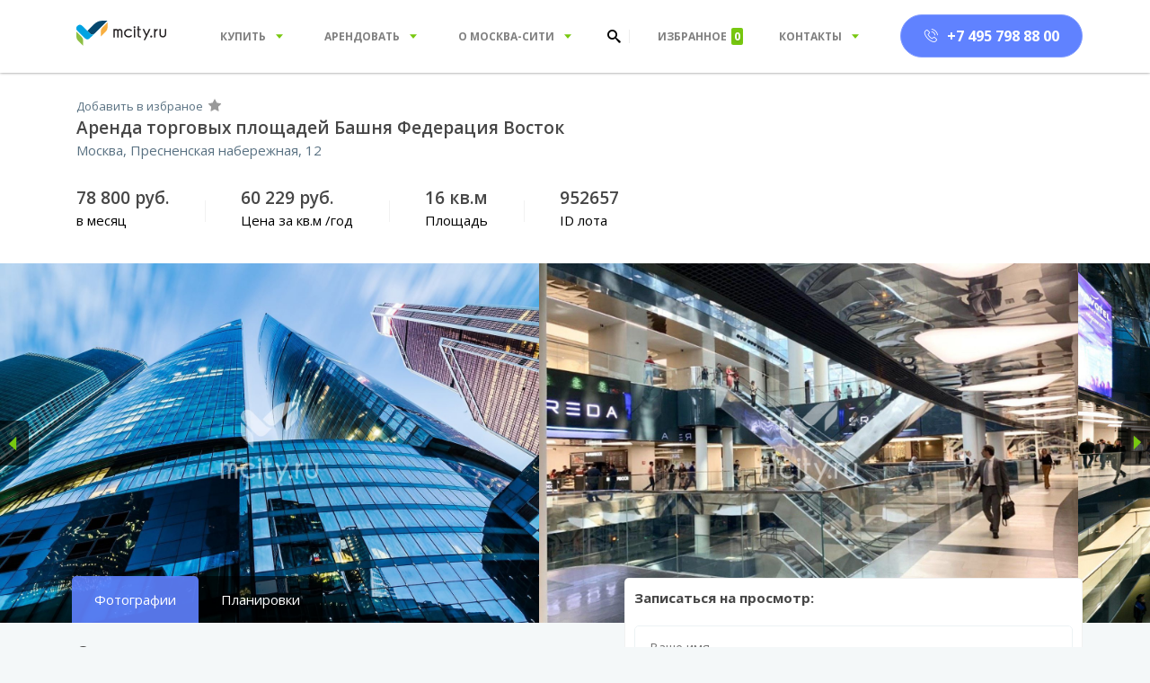

--- FILE ---
content_type: text/html; charset=UTF-8
request_url: https://www.mcity.ru/object/torg_arenda_federation_vostok_16m_1
body_size: 17071
content:
<!DOCTYPE html>
<html lang="ru">
    <head>
        <title>Арендовать 15.70 м2 торговую площадь Башня Федерация Восток</title>
        <meta name="description" content=" общей площадью 15.70 кв.м">
        <meta charset="UTF-8">
        <meta name="author" content="my application">
        <!--[if IE]>
        <meta http-equiv='X-UA-Compatible' content='IE=edge,chrome=1'><![endif]-->
        <meta name="viewport" content="width=device-width, initial-scale=1.0, maximum-scale=1.0, user-scalable=no">
        <meta name="yandex-verification" content="47867b013e71c573"/>
        <meta name="csrf-param" content="_csrf-frontend">
<meta name="csrf-token" content="4clNrI33MUfm0C7B4S07vBzfdNIKVpY24M791SrOVPKChn_N37BVCYO0bJC1Xg7lLJARs0IR_12s4767a7wgmw==">
        <!-- Favicons -->
        <link rel="shortcut icon" href="/favicon.png" type="image/png">
        <link rel="apple-touch-icon" href="/images/apple-touch-icon.png">
        <link rel="apple-touch-icon" sizes="72x72" href="/images/apple-touch-icon-72x72.png">
        <link rel="apple-touch-icon" sizes="114x114" href="/images/apple-touch-icon-114x114.png">
        <link rel="stylesheet" href="https://maxcdn.bootstrapcdn.com/font-awesome/4.7.0/css/font-awesome.min.css">
        <meta name="format-detection" content="telephone=no">
        <link rel="preload" href="/favicon.png?id=3181643" as="image" />
        <link rel="icon" type="image/png" href="/favicon.png?id=6985287" />
        <link href="https://fonts.googleapis.com/css?family=Open+Sans:300,400,600,700&amp;amp;amp;subset=cyrillic,cyrillic-ext,latin-ext" rel="stylesheet">
<link href="/dist/wc/prod/main/common.c5d8550c2d9418188665.css" rel="stylesheet">
<link href="/dist/wc/prod/main/vendor.1022885947914b34df98.css" rel="stylesheet">
<link href="/dist/wc/prod/main/bundle-main-menu.e0a22cd5665f376a9b9e.css" rel="stylesheet">
<link href="/dist/wc/prod/main/bundle-footer.40f94136adb3d8a38433.css" rel="stylesheet">
<link href="/dist/wc/prod/main/bundle-ui.517a34691e6ff1d8928c.css" rel="stylesheet">
<link href="/dist/wc/prod/main/bundle-detail-gallery.a55b91732617969031fb.css" rel="stylesheet">
<link href="/dist/wc/prod/main/bundle-detail-info.cffb65fef46da2071535.css" rel="stylesheet">
<link href="/dist/wc/prod/main/bundle-detail-description.a5a319bc281eea88c9d7.css" rel="stylesheet">
<link href="/dist/wc/prod/main/bundle-detail-breadcrumb.8efeef386efc24c99959.css" rel="stylesheet">
<link href="https://www.mcity.ru/_st_/static/css/vendor.3546e392.chunk.css" rel="stylesheet">
<link href="/dist/wc/prod/main/bundle-about.95a8f052b448a702e6ee.css" rel="stylesheet">
<link href="/dist/wc/prod/main/bundle-main-filter.0e1c5a152bd445c85769.css" rel="stylesheet">
<link href="/dist/wc/prod/main/bundle-rubricator.c19715b9fc86b48afe45.css" rel="stylesheet">
<link href="https://www.mcity.ru/_st_/static/css/relevance.7f816795.chunk.css" rel="stylesheet">
<style><style data-styled="true" data-styled-version="5.2.1">.iGjoys{display:-webkit-box;display:-webkit-flex;display:-ms-flexbox;display:flex;width:100%;border:1px solid;-webkit-transition:border-color 0.3s,background-color 0.3s;transition:border-color 0.3s,background-color 0.3s;border-color:#ecf2f4;background-color:white;border-radius:5px;height:49px;box-sizing:border-box;}/*!sc*/
data-styled.g1[id="rc__h8xsid-0"]{content:"iGjoys,"}/*!sc*/
.dyfrDo{width:100%;height:100%;padding:0;background-color:inherit;outline:none;border:none;border-radius:5px;padding-left:16px;color:black;font-size:14px;line-height:14px;font-weight:400;}/*!sc*/
data-styled.g2[id="rc__h8xsid-1"]{content:"dyfrDo,"}/*!sc*/
.jRgRYt{height:100%;width:50px;margin-left:15px;margin-right:5px;}/*!sc*/
data-styled.g3[id="rc__h8xsid-2"]{content:"jRgRYt,"}/*!sc*/
.eNiLhg .react-datepicker-wrapper,.eNiLhg .react-datepicker__input-container{width:100%;}/*!sc*/
data-styled.g4[id="rc__ufscg9-0"]{content:"eNiLhg,"}/*!sc*/
.hOAQto{display:inline-block;vertical-align:middle;overflow:hidden;}/*!sc*/
data-styled.g5[id="StyledIconBase-sc-bdy9j4"]{content:"hOAQto,"}/*!sc*/
.jVCqzF{padding:10px 10px 20px;background-color:inherit;}/*!sc*/
data-styled.g31[id="rc__sc-1evf9o3-0"]{content:"jVCqzF,"}/*!sc*/
.kwCItM{margin-bottom:20px;font-size:15px;color:#464646;font-weight:700;}/*!sc*/
data-styled.g32[id="rc__sc-1evf9o3-1"]{content:"kwCItM,"}/*!sc*/
.ePIJOX{display:-webkit-box;display:-webkit-flex;display:-ms-flexbox;display:flex;-webkit-flex-direction:column;-ms-flex-direction:column;flex-direction:column;}/*!sc*/
data-styled.g33[id="rc__sc-1evf9o3-2"]{content:"ePIJOX,"}/*!sc*/
.dmBRDm{position:relative;}/*!sc*/
data-styled.g34[id="rc__sc-1evf9o3-3"]{content:"dmBRDm,"}/*!sc*/
.cxbSQE:not(:first-child){margin-top:10px;}/*!sc*/
data-styled.g36[id="rc__sc-1evf9o3-5"]{content:"cxbSQE,"}/*!sc*/
.ifDDKL{height:50px;width:100%;font-size:16px;line-height:18px;color:#fff;border:none;outline:none;border-radius:5px;-webkit-text-decoration:none;text-decoration:none;white-space:nowrap;-webkit-transition:opacity 0.25s;transition:opacity 0.25s;cursor:pointer;}/*!sc*/
.ifDDKL:hover{opacity:0.8;}/*!sc*/
.ifDDKL:disabled{cursor:auto;pointer-events:none;opacity:0.5;}/*!sc*/
data-styled.g37[id="rc__sc-1evf9o3-6"]{content:"ifDDKL,"}/*!sc*/
.gCwLza{background-color:#78c810;}/*!sc*/
data-styled.g38[id="rc__sc-1evf9o3-7"]{content:"gCwLza,"}/*!sc*/
.kMqRGB{background-color:#6082ff;}/*!sc*/
data-styled.g39[id="rc__sc-1evf9o3-8"]{content:"kMqRGB,"}/*!sc*/
</style></style>
<style><style data-styled="true" data-styled-version="5.2.1">.hOAQto{display:inline-block;vertical-align:middle;overflow:hidden;}/*!sc*/
data-styled.g5[id="StyledIconBase-sc-bdy9j4"]{content:"hOAQto,"}/*!sc*/
.jYdzkb{display:inline-block;cursor:pointer;}/*!sc*/
.jYdzkb:hover{opacity:0.5;}/*!sc*/
data-styled.g43[id="rc__sc-4kx6zp-0"]{content:"jYdzkb,"}/*!sc*/
</style></style>        <!-- Google Tag Manager -->
        <script defer>(function(w,d,s,l,i){w[l]=w[l]||[];w[l].push({'gtm.start':
                new Date().getTime(),event:'gtm.js'});var f=d.getElementsByTagName(s)[0],
                j=d.createElement(s),dl=l!='dataLayer'?'&l='+l:'';j.async=true;j.src=
                'https://www.googletagmanager.com/gtm.js?id='+i+dl;f.parentNode.insertBefore(j,f);
            })(window,document,'script','dataLayer','GTM-5BLLKD');</script>
        <!-- End Google Tag Manager -->
    </head>
    <body>
    		<div class="main-menu__wrapper">    <div class="main-menu" data-widget-entry="main-menu[1]" data-widget-type="main-menu" data-widget-config="{}">
        <div class="container main-menu__top">
            <div class="menu-one">
                <div class="burger"><i class="icon-burger"></i></div>

                <div class="logo">
                    <a href="/" class="logo__default"><img src="/dist/wc/prod/main/images/logo.svg"/></a>
                    <a href="/" class="logo__static"><img src="/dist/wc/prod/main/images/logo-white.svg"/></a>
                </div>

                <div class="menu">
                    <a class="menu__item" data-submenu-selector=".submenu__one" data-submenu-height="128"> <span>Купить</span><i class="menu__item-icon icon-more-down"></i></a>
                    <a class="menu__item" data-submenu-selector=".submenu__two" data-submenu-height="128"> <span>Арендовать</span><i class="menu__item-icon icon-more-down"></i></a>
                    <a class="menu__item" data-submenu-selector=".submenu__three" data-submenu-height="128"> <span>О Москва-Сити</span><i class="menu__item-icon icon-more-down"> </i></a>
                </div>
            </div>
            <div class="menu-two">
                <form class="search" action="/search_by_page">
                    <div class="search__input"><i class="icon-search search__input-icon"></i>
                        <input name="q" type="text" placeholder="Введите запрос или ID"/>
                    </div>
                </form><a class="calculator" href="/calc">
                    <div class="icon-calculator calculator__icon"></div></a>
            </div>
            <div class="menu-three">
                <div class="menu"><a class="menu__item menu__item-favorite js-favorite-widget" href="/favorite"> <span>Избранное</span><i class="menu__item-count js-favorite-count">0</i></a><a class="menu__item" href="#" data-submenu-selector=".submenu__four" data-submenu-height="170"> <span>Контакты</span><i class="menu__item-icon icon-more-down"> </i></a></div>
                <div class="phone"><a class="button roistat" href="tel:+74957988800"><i class="icon-phone"></i><span>+7 495 798 88 00</span></a></div>
            </div>
        </div>

        <div class="main-menu__bottom">
            <div class="container">
                <div class="submenu submenu__one">
                    <ul>
                        <li><a href="/search?type=office&typeListing=sale">Офис</a></li>
                        <li><a href="/search?type=apartment&typeListing=sale">Апартаменты</a></li>
                        <li><a href="/search?type=torg&typeListing=sale">Торговое помещение</a></li>
                    </ul>
                    <ul>
                        <li><a href="/page/prodazha_arendnogo_biznesa">Арендный бизнес</a></li>
                        <li><a href="/calc">Калькулятор офисных пространств</a></li>
                    </ul>
                    <ul>
                        <li><a href="/page/apartments_faq">FAQ об апартаментах</a></li>
                        <li><a href="/page/sobstvennikam">Для собственников</a></li>
                    </ul>
                </div>
                <div class="submenu submenu__two">
                    <ul>
                        <li><a href="/search?type=office&typeListing=rent">Офис</a></li>
                        <li><a href="/search?type=apartment&typeListing=rent">Апартаменты</a></li>
                        <li><a href="/search?type=torg&typeListing=rent">Торговое помещение</a></li>
                    </ul>
                    <ul>
                        <li><a href="/page/kovorking_moscow_city">Коворкинг</a></li>
                        <li><a href="/calc">Калькулятор офисных пространств</a></li>
                    </ul>
                    <ul>
                        <li><a href="/page/apartments_faq">FAQ об апартаментах</a></li>
                        <li> <a href="/page/sobstvennikam">Для собственников</a></li>
                    </ul>
                </div>
                <div class="submenu submenu__three">
                    <ul>
                        <li><a href="/page/about_moscow_city">О Москва-Сити</a></li>
                        <li><a href="/page/architecture_one-tower">Башня One Tower</a></li>
                        <li><a href="/page/architecture">Архитектура</a></li>
                        <li><a href="/page/history">История Москва-Сити</a></li>
                    </ul>
                    <ul>
                        <li><a href="/page/facts">Интересные факты</a></li>
                        <li><a href="/news">Новости Москва-Сити</a></li>
                        <li><a href="/page/facts_konferenc_zal">Аренда конференц залов</a></li>
                        <li><a href="/page/facts_metro_moscow_city">Как добраться в Москва-Сити</a></li>
                    </ul>
                    <ul>
                        <li><a href="/map">Удивительный Москва-Сити</a></li>
                        <li><a href="/page/smotrovaya_ploshadka_moscva_city">Смотровая площадка Москва-Сити</a></li>
                    </ul>
                </div>
                <div class="submenu submenu__four" data-submenu-selector=".submenu__one" data-submenu-height="128">
                    <ul>
                        <li><a href="/page/why_us">О компании</a></li>
                        <li><a href="/contact">Контакты</a></li>
                        <li><a href="/page/vakansii">Вакансии</a></li>
                        <li><a href="/page/pochemu_mcityru">Почему mcity.ru</a></li>
                    </ul>
                    <ol>
                        <li>Эл. почта: sales@mcity.ru</li>
                        <li><span>Юридическое название:</span> ООО "Фокс Риэлти"</li>
                        <li>г. Москва, Пресненская <br/>набережная, д. 12 Башня <br/>«Федерация-Восток»<br/>Москва-Сити, 16 этаж,<br/>офис 9.6</li>
                    </ol>
                </div>
            </div>
        </div>
    </div>
</div><div class="menu-popup">
  <div class="menu-popup__wrapper">
    <div class="menu-popup__head">
      <div class="menu-popup__logo"><img src="/dist/wc/prod/main/images/logo.svg"/></div>
      <i class="menu-popup__button-close icon-close"></i>
    </div>
    <div class="menu-popup__devider"></div>

    <form class="menu-popup__search" action="/search_by_page"><i class="icon-search"></i>
  <input name="q" type="text" placeholder="Введите запрос или ID"/>
</form>
<div class="menu-popup__devider"></div>
<div class="menu-popup__favorite js-favorite-widget"><a class="menu-popup__favorite-link" href="#">Избранное</a><i class="menu-popup__favorite-count js-favorite-count">39</i></div>
<div class="menu-popup__devider"></div>
<ul class="menu-popup__list">
  <li> <a href="/page/office_prodaja">Купить офис</a></li>
  <li> <a href="/page/apartments_prodaja">Купить апартаменты</a></li>
  <li> <a href="/page/prodaja_torgovyh_pomecheniy">Купить торговые помещения</a></li>
  <li> <a href="/page/office_arenda">Арендовать офис</a></li>
  <li> <a href="/page/apartments_arenda">Арендовать апартаменты</a></li>
  <li> <a href="/page/arenda_torgovyh_pomecheniy">Арендовать торговые помещения</a></li>
</ul>
<div class="menu-popup__devider"></div>
<ol class="menu-popup__list"> 
  <li> <a href="/page/prodazha_arendnogo_biznesa">Арендный бизнес</a></li>
  <li> <a href="/page/apartments_faq">FAQ об апартаментах</a></li>
  <li> <a href="/page/sobstvennikam">Для собственников</a></li>
</ol>
<div class="menu-popup__devider"></div>
<ol class="menu-popup__list">
  <li> <a href="/page/about_moscow_city">О Москва–Сити</a></li>
  <li> <a href="/page/architecture_one-tower">Башня One Tower</a></li>
  <li> <a href="/page/architecture">Архитектура</a></li>
  <li> <a href="/page/history">История Москва–Сити </a></li>
  <li> <a href="/page/facts">Интересные факты</a></li>
  <li> <a href="/news">Новости Москва–Сити</a></li>
  <li> <a href="/page/facts_metro_moscow_city">Как добраться в Москва-Сити</a></li>
</ol>
<div class="menu-popup__devider"></div>
<ul class="menu-popup__list">
  <li> <a href="/page/why_us">О компании</a></li>
  <li> <a href="/page/vakansii">Вакансии</a></li>
</ul>
<div class="menu-popup__address">
  <p> <span>Эл. почта: </span><a href="mailto:sales@mcity.ru">sales@mcity.ru</a></p>
  <p> <span>Юридическое название:</span> ООО "Фокс Риэлти"</p>
  <p> <span>Адрес: </span><a href="#">г. Москва, Пресненская набережная, д. 12 Башня «Федерация-Восток» Москва-Сити, 16 этаж, офис 9.6</a></p>
</div>
  </div>
</div>        <div class="detail-page">

    <div class="detail-info" data-widget-entry="detail-info[1]" data-widget-type="detail-info" data-widget-config="{}">
        <div class="container detail-info__container">
            <div class="detail-info__actions">
                <div class="detail-info__add-favorite js-favorite-widget has-favorite">
                    <span class="detail-info__add-favorite-button js-favorite-button favorite-button" data-object-id="952657">
                        <span>Добавить в избраное</span>
                        <i class="favorite-icon"></i>
                    </span>
                </div>
            </div>
            <div class="detail-info__caption">
                <h1 class="detail-info__title">Аренда торговых площадей Башня Федерация Восток</h1>
                <div class="detail-info__subtitle">Москва, Пресненская набережная, 12</div>
            </div>
        </div>
        <div class="container">
            <div class="detail-info__properties">
                <div class="detail-info__propertie detail-info-folding">
                    <p><b>78 800 руб.</b><span>в месяц</span></p>
                </div>
                <div class="detail-info__propertie detail-info-folding">
                    <p><b>60 229 руб.</b><span>Цена за кв.м /год</span></p>
                </div>
                <div class="detail-info__propertie">
                    <p><b>16 кв.м</b><span>Площадь</span></p>
                </div>
                <div class="detail-info__propertie">
                    <p><b>952657</b><span>ID лота</span></p>
                </div>
            </div>
        </div>
    </div>

    <div class="detail-gallery" id="gallery" data-widget-entry="detail-gallery[1]" data-widget-type="detail-gallery" data-widget-config="{}">
        <div class="detail-gallery__container swiper-container">
            <div class="detail-gallery__wrapper swiper-wrapper">
                                            <div class="detail-gallery__img swiper-slide" data-group="photo" data-slide-index="0">
                                <img src="https://524216.selcdn.ru/mcity/objects/img/3201/73220/mc.jpg" data-gallery-width="1500" data-gallery-height="1000"/>
                            </div>
                                                        <div class="detail-gallery__img swiper-slide" data-group="photo" data-slide-index="1">
                                <img src="https://524216.selcdn.ru/mcity/objects/img/3201/86260/mc.jpg" data-gallery-width="1500" data-gallery-height="1000"/>
                            </div>
                                                        <div class="detail-gallery__img swiper-slide" data-group="photo" data-slide-index="2">
                                <img src="https://524216.selcdn.ru/mcity/objects/img/3201/86261/mc.jpg" data-gallery-width="1500" data-gallery-height="1000"/>
                            </div>
                                                        <div class="detail-gallery__img swiper-slide" data-group="photo" data-slide-index="3">
                                <img src="https://524216.selcdn.ru/mcity/objects/img/3201/73221/mc.jpg" data-gallery-width="1500" data-gallery-height="1000"/>
                            </div>
                                                        <div class="detail-gallery__img swiper-slide" data-group="plan" data-slide-index="4">
                                <img src="https://524216.selcdn.ru/mcity/listings/img/6484/86426/mc.jpg" data-gallery-width="1500" data-gallery-height="1000"/>
                            </div>
                                        </div>
            <div class="detail-gallery__prev"><i class="icon-rigth"></i></div>
            <div class="detail-gallery__next"><i class="icon-rigth"></i></div>
        </div>

        <div class="container detail-gallery__tabs">
<div class="detail-gallery__tab detail-gallery__tab_active" data-group-index="0"><span>Фотографии</span></div><div class="detail-gallery__tab" data-group-index="4"><span>Планировки</span></div></div>
        <div class="detail-gallery-pswp pswp" tabindex="-1" role="dialog" aria-hidden="true">
            <div class="pswp__bg"></div>
            <div class="pswp__scroll-wrap">
                <div class="pswp__container">
                    <div class="pswp__item"></div>
                    <div class="pswp__item"></div>
                    <div class="pswp__item"></div>
                </div>
                <div class="pswp__ui pswp__ui--hidden">
                    <div class="pswp__top-bar">
                        <div class="pswp__counter"></div>
                        <button class="pswp__button pswp__button--close" title="Close (Esc)"></button>
                        <button class="pswp__button pswp__button--fs" title="Toggle fullscreen"></button>
                        <button class="pswp__button pswp__button--zoom" title="Zoom in/out"></button>
                        <div class="pswp__preloader">
                            <div class="pswp__preloader__icn">
                                <div class="pswp__preloader__cut">
                                    <div class="pswp__preloader__donut"></div>
                                </div>
                            </div>
                        </div>
                    </div>
                    <div class="pswp__share-modal pswp__share-modal--hidden pswp__single-tap">
                        <div class="pswp__share-tooltip"></div>
                    </div>
                    <button class="pswp__button pswp__button--arrow--left" title="Previous (arrow left)"></button>
                    <button class="pswp__button pswp__button--arrow--right" title="Next (arrow right)"></button>
                    <div class="pswp__caption">
                        <div class="pswp__caption__center"></div>
                    </div>
                </div>
            </div>
        </div>
    </div>
    <div class="detail-decription" data-widget-entry="detail-description[1]" data-widget-type="detail-description" data-widget-config="{}" data-widget-ui-ids='{"appId": "mcity", "pageId": "detail"}'>
        <div class="container detail-decription__container">
            <div class="detail-decription__left">
                <div class="detail-decription__section">
                                            <div class="detail-decription__title">Описание:</div>
                                        <div class="detail-decription__text">
                        <span>ID:952657.  Помещение свободного назначения на - 3 уровне в Башне Федерация Восток. Складские помещения расположено у грузового терминала, удобная разгрузка. Помещения предназначены для архива, склад. </span>
<!--                        <span class="read-more-btn">Читать далее...</span>-->
                        <span class="_hidden">Ставка не включает переменную часть расходов. Для уточнения всей информации свяжитесь с нами по телефону. Комплекс Москва-сити выбрали для себя более 700 компаний, среди них: Правительство Москвы, МЭР, Россельхозбанк, ВТБ, Сбербанк, JTI, Норникель, Уралкалий, Транснефть, Orange Group, Densu Aegis, Кортрос и многие другие Российские и иностранные компании. Объект актуален, для организации показа или уточнения подробностей свяжитесь с нами по телефону.</span>
                    </div>
                    <br>
                    <div class="detail-decription__title">Описание комплекса:</div>
                    <div class="detail-decription__text">
                        Башня «Федерация» — комплекс из двух небоскрёбов (62 и 97 этажей) на едином стилобате. Проект разработан Сергеем Чобаном совместно с немецким архитектором Питером Швегером. В настоящее время башня Восток самое высокое здание в Европе — 374 метра. Трехгранные современные здания можно считать эталоном архитектурной элегантности. В составе комплекса офисы, апартаменты, торговые помещения и машиноместа. Башня Федерация – главное здание страны.                     </div>
                    <div class="detail-description__features">
                        <div class="detail-description__feature"><span>Этаж:</span><span>Низкий</span></div>
                        <div class="detail-description__feature"><span>Отделка:</span><span>Без отделки</span></div>
                                                <div class="detail-description__feature"><span>Мебель:</span><span>Нет</span></div>
                                                    <div class="detail-description__feature"><span>Налогообложение:</span><span>НДС</span></div>
                                                <div class="detail-description__feature"><span>Потолки (м):</span><span>3.0</span></div>
                    </div>
                </div>
                                <div class="detail-decription__folding-section">
                    <div class="detail-decription__folding-section-title"> <span>Дополнительные услуги</span><i class="icon-rigth"></i></div>
                    <div class="detail-decription__folding-section-body detail-description__features">
                                                    <div class="detail-description__feature">
                                <span>Отделка:</span>
                                <span>от 30 000 руб. за кв.м.</span>
                            </div>
                                            </div>
                </div>
                                <!--<div class="detail-decription__folding-section">
                    <div class="detail-decription__folding-section-title"> <span>Ипотека от банка партнера</span><img src="http://www.sberbank.ru/portalserver/content/atom/adbb65af-4773-43ee-aaa9-8999c8d514e7/content/ru/%D0%A7%D0%B0%D1%81%D1%82%D0%BD%D1%8B%D0%BC%20%D0%BA%D0%BB%D0%B8%D0%B5%D0%BD%D1%82%D0%B0%D0%BC/%D0%9E%D1%81%D0%BD%D0%BE%D0%B2%D0%BD%D0%BE%D0%B5/%D0%9A%D0%B0%D1%80%D1%82%D0%B8%D0%BD%D0%BA%D0%B8/logosber.svg?id=81a927d4-2815-4000-84cf-f6a687dbed2f"/><i class="icon-rigth"></i></div>
                    <div class="detail-decription__folding-section-body">
                        <div class="detail-decription__folding-section-body-item"><a href="#"><img src="http://via.placeholder.com/600X400"/></a></div>
                    </div>
                </div>
                <div class="detail-decription__folding-section">
                    <div class="detail-decription__folding-section-title"> <span>Собственники / Арендаторы комплекса Город Столиц</span><i class="icon-rigth"></i></div>
                    <div class="detail-decription__folding-section-body">
                        <div class="detail-decription__folding-section-body-item"><a href="#"><img src="http://via.placeholder.com/600X400"/></a></div>
                    </div>
                </div>-->
                                <form class="detail-decription__more-info-form" method="post" action="/more-info" id="ga_contact_owner">
                    <div class="detail-decription__more-info-form-title"> <span>Получить подробную информацию</span></div>
                    <div class="detail-decription__more-info-form-input">
                        <input name="moreInfo[bame]" type="text" placeholder="Ваше имя" required="required" pattern="^[A-Za-zА-Яа-яЁё]{2,}(?:\s+[A-Za-zА-Яа-яЁё]+)*\s*$" title="Минимум 2 буквы"/>
                    </div>
                    <div class="detail-decription__more-info-form-input">
                        <input name="moreInfo[rhone]" type="text" placeholder="Телефон*" required="required" pattern="\+?[0-9]{4,}" title="Минимум 4 цифры"/>
                        <input name="moreInfo[idd]" type="hidden" value="952657"/>
                    </div>
                    <div class="detail-decription__more-info-form-button">
                        <button type="submit">Связаться с собственником</button>
                    </div>
                    <div class="detail-decription__more-info-success">
                        <div class="detail-decription__more-info-success-container">
                            <div class="h2 detail-decription__more-info-success-title">Ваше сообщение успешно отправлено</div>
                            <div class="detail-decription__more-info-success-subtitle">Мы с Вами свяжемся в ближайшее время</div>
                        </div>
                    </div>
                </form>
            </div>
            <div class="detail-decription__right">
                <div class="detail-decription__form">
                    <div data-rw-entry="preview-form-1"><div class="rc__sc-1evf9o3-0 jVCqzF"><div class="rc__gdz81p-0 kYPRqy"><div class="rc__sc-1evf9o3-1 kwCItM">Записаться на просмотр:</div></div><div class="rc__sc-1evf9o3-2 ePIJOX"><form id="ga_sign_up_to_view" class="rc__sc-1evf9o3-3 dmBRDm"><div class="rc__gdz81p-0 kYPRqy"><div class="rc__sc-1evf9o3-5 cxbSQE"><div class="rc__h8xsid-0 iGjoys"><input name="name" tabindex="0" placeholder="Вашe имя" value="" class="rc__h8xsid-1 dyfrDo"/></div></div><div class="rc__sc-1evf9o3-5 cxbSQE"><div class="rc__h8xsid-0 iGjoys"><input name="phone" tabindex="0" placeholder="Ваш телефон" value="" class="rc__h8xsid-1 dyfrDo"/></div></div><div class="rc__sc-1evf9o3-5 cxbSQE"><div class="rc__ufscg9-0 eNiLhg"><div class="react-datepicker-wrapper"><div class="react-datepicker__input-container"><div class="rc__h8xsid-0 iGjoys"><input tabindex="0" placeholder="Дата просмотра" value="" class="rc__h8xsid-1 dyfrDo"/><div class="rc__h8xsid-2 jRgRYt"><svg viewBox="0 0 24 24" height="100%" width="100%" aria-hidden="true" focusable="false" fill="currentColor" color="#78c810" class="StyledIconBase-sc-bdy9j4 hOAQto"><path d="M7 11h2v2H7zm0 4h2v2H7zm4-4h2v2h-2zm0 4h2v2h-2zm4-4h2v2h-2zm0 4h2v2h-2z"></path><path d="M5 22h14c1.103 0 2-.897 2-2V6c0-1.103-.897-2-2-2h-2V2h-2v2H9V2H7v2H5c-1.103 0-2 .897-2 2v14c0 1.103.897 2 2 2zM19 8l.001 12H5V8h14z"></path></svg></div></div></div></div></div></div><div class="rc__sc-1evf9o3-5 cxbSQE"><button disabled="" class="rc__sc-1evf9o3-6 rc__sc-1evf9o3-7 ifDDKL gCwLza">Записаться на просмотр</button></div></div></form><div class="rc__sc-1evf9o3-5 cxbSQE"><button type="button" class="rc__sc-1evf9o3-6 rc__sc-1evf9o3-8 ifDDKL kMqRGB">Получить PDF на почту</button></div></div></div></div>                                    </div>
                <div class="detail-decription__card">
                    <div class="detail-decription__card-title">Башня Федерация Восток, Москва</div>
                    <div class="detail-decription__card-subtitle">Адрес: Москва, Пресненская набережная, 12                        - <a href="#" data-popup-image="/images/karti/federation.jpg">посмотреть на карте</a>
                    </div>
                    <div class="detail-description__features detail-description__features_simple">
                        <div class="detail-description__feature"><span>Паркинг:
                                <a href="/kak_dobratcya_mcity.pdf" target="_blank" download>Скачать карту парковок</a> <i class="fas fa-parking"></i></span>
                            <span>от 30 000 руб./мес.</span></div>
                        <div class="detail-description__feature"><span>Интернет:</span>
                            <span>от 6 000 руб./мес. </span></div>
                        <div class="detail-description__feature"><span>Клининг:</span>
                            <span>от 5 000 руб./мес.</span></div>
                                            </div>
                </div>
            </div>
        </div>
    </div>
        <div data-rw-entry="relevance-1"><div class="container"><div class="_-3owAb4"><div class="container"><div class="_-2KOmau"><div class="_-3K2xcO">Арендовать:</div><div class="-W3oDAy"><div class="_-3qp1Va _-1ehOwr">Офисы</div><div class="_-3qp1Va">Апартаменты</div><div class="_-3qp1Va">Торговые помещения</div></div></div></div><div><div><div class=""><div class="slick-slider rslider slick-initialized" dir="ltr"><button type="button" data-role="none" class="slick-arrow slick-prev" style="display:block"> <!-- -->Previous</button><div class="slick-list"><div class="slick-track" style="width:900.0000000000001%;left:-100%"><div data-index="-3" tabindex="-1" class="slick-slide slick-cloned" aria-hidden="true" style="width:3.7037037037037037%"><div><div class="rslider__slide" tabindex="-1" style="width:100%;display:inline-block"><div><div class="_-3KoIgu"><div class="_-1pVFmo"><div class="_-1WscZU _-2Y1jjC">Аренда</div><div class="_-26V9sm"><div class="rc__sc-4kx6zp-0 jYdzkb"><svg viewBox="0 0 16 16" height="22" width="22" aria-hidden="true" focusable="false" fill="#e3e3e2" class="StyledIconBase-sc-bdy9j4 hOAQto"><path d="M16 6.204l-5.528-.803L8 .392 5.528 5.401 0 6.204l4 3.899-.944 5.505L8 13.009l4.944 2.599L12 10.103l4-3.899zm-8 5.569l-3.492 1.836.667-3.888L2.35 6.968l3.904-.567L8 2.864l1.746 3.537 3.904.567-2.825 2.753.667 3.888L8 11.773z"></path></svg></div></div><a href="/object/office_arenda_federation_vostok_186m_3" target="_self"><div class="_-1SMH2A"><div class="_-1vayV1"></div></div></a></div><div class="_-1AxAPn"><div class="-cQurUq"><div class="_-2yUfId"><div class="_-3tQFec"><b>681 267 Р</b></div><div class="_-2afY6w">В месяц</div></div><div class="_-2yUfId"><div class="_-3tQFec"><b>44 000 Р</b></div><div class="_-2afY6w">Цена за м²<!-- -->/год</div></div><div class="_-2yUfId"><div class="_-3tQFec"><b>186<!-- --> м²</b></div><div class="_-2afY6w">Площадь</div></div><div class="_-26i2Lp"><svg viewBox="0 0 16 16" height="15" width="15" aria-hidden="true" focusable="false" fill="#a9b7c0" class="StyledIconBase-sc-bdy9j4 hOAQto"><path d="M8 0a5 5 0 0 0-5 5c0 5 5 11 5 11s5-6 5-11a5 5 0 0 0-5-5zm0 8a3 3 0 1 1 0-6 3 3 0 0 1 0 6z"></path></svg><span class="-BKb7fW">Башня Федерация</span></div></div></div></div></div></div></div></div><div data-index="-2" tabindex="-1" class="slick-slide slick-cloned" aria-hidden="true" style="width:3.7037037037037037%"><div><div class="rslider__slide" tabindex="-1" style="width:100%;display:inline-block"><div><div class="_-3KoIgu"><div class="_-1pVFmo"><div class="_-1WscZU _-2Y1jjC">Аренда</div><div class="_-26V9sm"><div class="rc__sc-4kx6zp-0 jYdzkb"><svg viewBox="0 0 16 16" height="22" width="22" aria-hidden="true" focusable="false" fill="#e3e3e2" class="StyledIconBase-sc-bdy9j4 hOAQto"><path d="M16 6.204l-5.528-.803L8 .392 5.528 5.401 0 6.204l4 3.899-.944 5.505L8 13.009l4.944 2.599L12 10.103l4-3.899zm-8 5.569l-3.492 1.836.667-3.888L2.35 6.968l3.904-.567L8 2.864l1.746 3.537 3.904.567-2.825 2.753.667 3.888L8 11.773z"></path></svg></div></div><a href="/object/office_arenda_federation_zapad_21m_1" target="_self"><div class="_-1SMH2A"><div class="_-1vayV1"></div></div></a></div><div class="_-1AxAPn"><div class="-cQurUq"><div class="_-2yUfId"><div class="_-3tQFec"><b>170 000 Р</b></div><div class="_-2afY6w">В месяц</div></div><div class="_-2yUfId"><div class="_-3tQFec"><b>99 512 Р</b></div><div class="_-2afY6w">Цена за м²<!-- -->/год</div></div><div class="_-2yUfId"><div class="_-3tQFec"><b>21<!-- --> м²</b></div><div class="_-2afY6w">Площадь</div></div><div class="_-26i2Lp"><svg viewBox="0 0 16 16" height="15" width="15" aria-hidden="true" focusable="false" fill="#a9b7c0" class="StyledIconBase-sc-bdy9j4 hOAQto"><path d="M8 0a5 5 0 0 0-5 5c0 5 5 11 5 11s5-6 5-11a5 5 0 0 0-5-5zm0 8a3 3 0 1 1 0-6 3 3 0 0 1 0 6z"></path></svg><span class="-BKb7fW">Башня Федерация</span></div></div></div></div></div></div></div></div><div data-index="-1" tabindex="-1" class="slick-slide slick-cloned" aria-hidden="true" style="width:3.7037037037037037%"><div><div class="rslider__slide" tabindex="-1" style="width:100%;display:inline-block"><div><div class="_-3KoIgu"><div class="_-1pVFmo"><div class="_-1WscZU _-2Y1jjC">Аренда</div><div class="_-26V9sm"><div class="rc__sc-4kx6zp-0 jYdzkb"><svg viewBox="0 0 16 16" height="22" width="22" aria-hidden="true" focusable="false" fill="#e3e3e2" class="StyledIconBase-sc-bdy9j4 hOAQto"><path d="M16 6.204l-5.528-.803L8 .392 5.528 5.401 0 6.204l4 3.899-.944 5.505L8 13.009l4.944 2.599L12 10.103l4-3.899zm-8 5.569l-3.492 1.836.667-3.888L2.35 6.968l3.904-.567L8 2.864l1.746 3.537 3.904.567-2.825 2.753.667 3.888L8 11.773z"></path></svg></div></div><a href="/object/office_arenda_federation_zapad_11m" target="_self"><div class="_-1SMH2A"><div class="_-1vayV1"></div></div></a></div><div class="_-1AxAPn"><div class="-cQurUq"><div class="_-2yUfId"><div class="_-3tQFec"><b>150 000 Р</b></div><div class="_-2afY6w">В месяц</div></div><div class="_-2yUfId"><div class="_-3tQFec"><b>157 895 Р</b></div><div class="_-2afY6w">Цена за м²<!-- -->/год</div></div><div class="_-2yUfId"><div class="_-3tQFec"><b>11<!-- --> м²</b></div><div class="_-2afY6w">Площадь</div></div><div class="_-26i2Lp"><svg viewBox="0 0 16 16" height="15" width="15" aria-hidden="true" focusable="false" fill="#a9b7c0" class="StyledIconBase-sc-bdy9j4 hOAQto"><path d="M8 0a5 5 0 0 0-5 5c0 5 5 11 5 11s5-6 5-11a5 5 0 0 0-5-5zm0 8a3 3 0 1 1 0-6 3 3 0 0 1 0 6z"></path></svg><span class="-BKb7fW">Башня Федерация</span></div></div></div></div></div></div></div></div><div data-index="0" class="slick-slide slick-active slick-current" tabindex="-1" aria-hidden="false" style="outline:none;width:3.7037037037037037%"><div><div class="rslider__slide" tabindex="-1" style="width:100%;display:inline-block"><div><div class="_-3KoIgu"><div class="_-1pVFmo"><div class="_-1WscZU _-2Y1jjC">Аренда</div><div class="_-26V9sm"><div class="rc__sc-4kx6zp-0 jYdzkb"><svg viewBox="0 0 16 16" height="22" width="22" aria-hidden="true" focusable="false" fill="#e3e3e2" class="StyledIconBase-sc-bdy9j4 hOAQto"><path d="M16 6.204l-5.528-.803L8 .392 5.528 5.401 0 6.204l4 3.899-.944 5.505L8 13.009l4.944 2.599L12 10.103l4-3.899zm-8 5.569l-3.492 1.836.667-3.888L2.35 6.968l3.904-.567L8 2.864l1.746 3.537 3.904.567-2.825 2.753.667 3.888L8 11.773z"></path></svg></div></div><a href="/object/office_arenda_oko_south_86m" target="_self"><div class="_-1SMH2A"><div class="_-1vayV1"></div></div></a></div><div class="_-1AxAPn"><div class="-cQurUq"><div class="_-2yUfId"><div class="_-3tQFec"><b>288 000 Р</b></div><div class="_-2afY6w">В месяц</div></div><div class="_-2yUfId"><div class="_-3tQFec"><b>40 000 Р</b></div><div class="_-2afY6w">Цена за м²<!-- -->/год</div></div><div class="_-2yUfId"><div class="_-3tQFec"><b>86<!-- --> м²</b></div><div class="_-2afY6w">Площадь</div></div><div class="_-26i2Lp"><svg viewBox="0 0 16 16" height="15" width="15" aria-hidden="true" focusable="false" fill="#a9b7c0" class="StyledIconBase-sc-bdy9j4 hOAQto"><path d="M8 0a5 5 0 0 0-5 5c0 5 5 11 5 11s5-6 5-11a5 5 0 0 0-5-5zm0 8a3 3 0 1 1 0-6 3 3 0 0 1 0 6z"></path></svg><span class="-BKb7fW">ОКО</span></div></div></div></div></div></div></div></div><div data-index="1" class="slick-slide slick-active" tabindex="-1" aria-hidden="false" style="outline:none;width:3.7037037037037037%"><div><div class="rslider__slide" tabindex="-1" style="width:100%;display:inline-block"><div><div class="_-3KoIgu"><div class="_-1pVFmo"><div class="_-1WscZU _-2Y1jjC">Аренда</div><div class="_-26V9sm"><div class="rc__sc-4kx6zp-0 jYdzkb"><svg viewBox="0 0 16 16" height="22" width="22" aria-hidden="true" focusable="false" fill="#e3e3e2" class="StyledIconBase-sc-bdy9j4 hOAQto"><path d="M16 6.204l-5.528-.803L8 .392 5.528 5.401 0 6.204l4 3.899-.944 5.505L8 13.009l4.944 2.599L12 10.103l4-3.899zm-8 5.569l-3.492 1.836.667-3.888L2.35 6.968l3.904-.567L8 2.864l1.746 3.537 3.904.567-2.825 2.753.667 3.888L8 11.773z"></path></svg></div></div><a href="/object/office_arenda_imperia_124m" target="_self"><div class="_-1SMH2A"><div class="_-1vayV1"></div></div></a></div><div class="_-1AxAPn"><div class="-cQurUq"><div class="_-2yUfId"><div class="_-3tQFec"><b>466 500 Р</b></div><div class="_-2afY6w">В месяц</div></div><div class="_-2yUfId"><div class="_-3tQFec"><b>45 000 Р</b></div><div class="_-2afY6w">Цена за м²<!-- -->/год</div></div><div class="_-2yUfId"><div class="_-3tQFec"><b>124<!-- --> м²</b></div><div class="_-2afY6w">Площадь</div></div><div class="_-26i2Lp"><svg viewBox="0 0 16 16" height="15" width="15" aria-hidden="true" focusable="false" fill="#a9b7c0" class="StyledIconBase-sc-bdy9j4 hOAQto"><path d="M8 0a5 5 0 0 0-5 5c0 5 5 11 5 11s5-6 5-11a5 5 0 0 0-5-5zm0 8a3 3 0 1 1 0-6 3 3 0 0 1 0 6z"></path></svg><span class="-BKb7fW">Империя</span></div></div></div></div></div></div></div></div><div data-index="2" class="slick-slide slick-active" tabindex="-1" aria-hidden="false" style="outline:none;width:3.7037037037037037%"><div><div class="rslider__slide" tabindex="-1" style="width:100%;display:inline-block"><div><div class="_-3KoIgu"><div class="_-1pVFmo"><div class="_-1WscZU _-2Y1jjC">Аренда</div><div class="_-26V9sm"><div class="rc__sc-4kx6zp-0 jYdzkb"><svg viewBox="0 0 16 16" height="22" width="22" aria-hidden="true" focusable="false" fill="#e3e3e2" class="StyledIconBase-sc-bdy9j4 hOAQto"><path d="M16 6.204l-5.528-.803L8 .392 5.528 5.401 0 6.204l4 3.899-.944 5.505L8 13.009l4.944 2.599L12 10.103l4-3.899zm-8 5.569l-3.492 1.836.667-3.888L2.35 6.968l3.904-.567L8 2.864l1.746 3.537 3.904.567-2.825 2.753.667 3.888L8 11.773z"></path></svg></div></div><a href="/object/office_arenda_federation_zapad_211m" target="_self"><div class="_-1SMH2A"><div class="_-1vayV1"></div></div></a></div><div class="_-1AxAPn"><div class="-cQurUq"><div class="_-2yUfId"><div class="_-3tQFec"><b>791 250 Р</b></div><div class="_-2afY6w">В месяц</div></div><div class="_-2yUfId"><div class="_-3tQFec"><b>45 000 Р</b></div><div class="_-2afY6w">Цена за м²<!-- -->/год</div></div><div class="_-2yUfId"><div class="_-3tQFec"><b>211<!-- --> м²</b></div><div class="_-2afY6w">Площадь</div></div><div class="_-26i2Lp"><svg viewBox="0 0 16 16" height="15" width="15" aria-hidden="true" focusable="false" fill="#a9b7c0" class="StyledIconBase-sc-bdy9j4 hOAQto"><path d="M8 0a5 5 0 0 0-5 5c0 5 5 11 5 11s5-6 5-11a5 5 0 0 0-5-5zm0 8a3 3 0 1 1 0-6 3 3 0 0 1 0 6z"></path></svg><span class="-BKb7fW">Империя</span></div></div></div></div></div></div></div></div><div data-index="3" class="slick-slide" tabindex="-1" aria-hidden="true" style="outline:none;width:3.7037037037037037%"><div><div class="rslider__slide" tabindex="-1" style="width:100%;display:inline-block"><div><div class="_-3KoIgu"><div class="_-1pVFmo"><div class="_-1WscZU _-2Y1jjC">Аренда</div><div class="_-26V9sm"><div class="rc__sc-4kx6zp-0 jYdzkb"><svg viewBox="0 0 16 16" height="22" width="22" aria-hidden="true" focusable="false" fill="#e3e3e2" class="StyledIconBase-sc-bdy9j4 hOAQto"><path d="M16 6.204l-5.528-.803L8 .392 5.528 5.401 0 6.204l4 3.899-.944 5.505L8 13.009l4.944 2.599L12 10.103l4-3.899zm-8 5.569l-3.492 1.836.667-3.888L2.35 6.968l3.904-.567L8 2.864l1.746 3.537 3.904.567-2.825 2.753.667 3.888L8 11.773z"></path></svg></div></div><a href="/object/office_arenda_tower2000_35m_1" target="_self"><div class="_-1SMH2A"><div class="_-1vayV1"></div></div></a></div><div class="_-1AxAPn"><div class="-cQurUq"><div class="_-2yUfId"><div class="_-3tQFec"><b>131 250 Р</b></div><div class="_-2afY6w">В месяц</div></div><div class="_-2yUfId"><div class="_-3tQFec"><b>45 000 Р</b></div><div class="_-2afY6w">Цена за м²<!-- -->/год</div></div><div class="_-2yUfId"><div class="_-3tQFec"><b>35<!-- --> м²</b></div><div class="_-2afY6w">Площадь</div></div><div class="_-26i2Lp"><svg viewBox="0 0 16 16" height="15" width="15" aria-hidden="true" focusable="false" fill="#a9b7c0" class="StyledIconBase-sc-bdy9j4 hOAQto"><path d="M8 0a5 5 0 0 0-5 5c0 5 5 11 5 11s5-6 5-11a5 5 0 0 0-5-5zm0 8a3 3 0 1 1 0-6 3 3 0 0 1 0 6z"></path></svg><span class="-BKb7fW">Башня 2000</span></div></div></div></div></div></div></div></div><div data-index="4" class="slick-slide" tabindex="-1" aria-hidden="true" style="outline:none;width:3.7037037037037037%"><div><div class="rslider__slide" tabindex="-1" style="width:100%;display:inline-block"><div><div class="_-3KoIgu"><div class="_-1pVFmo"><div class="_-1WscZU _-2Y1jjC">Аренда</div><div class="_-26V9sm"><div class="rc__sc-4kx6zp-0 jYdzkb"><svg viewBox="0 0 16 16" height="22" width="22" aria-hidden="true" focusable="false" fill="#e3e3e2" class="StyledIconBase-sc-bdy9j4 hOAQto"><path d="M16 6.204l-5.528-.803L8 .392 5.528 5.401 0 6.204l4 3.899-.944 5.505L8 13.009l4.944 2.599L12 10.103l4-3.899zm-8 5.569l-3.492 1.836.667-3.888L2.35 6.968l3.904-.567L8 2.864l1.746 3.537 3.904.567-2.825 2.753.667 3.888L8 11.773z"></path></svg></div></div><a href="/object/office_arenda_tower2000_160m_1" target="_self"><div class="_-1SMH2A"><div class="_-1vayV1"></div></div></a></div><div class="_-1AxAPn"><div class="-cQurUq"><div class="_-2yUfId"><div class="_-3tQFec"><b>533 334 Р</b></div><div class="_-2afY6w">В месяц</div></div><div class="_-2yUfId"><div class="_-3tQFec"><b>40 000 Р</b></div><div class="_-2afY6w">Цена за м²<!-- -->/год</div></div><div class="_-2yUfId"><div class="_-3tQFec"><b>160<!-- --> м²</b></div><div class="_-2afY6w">Площадь</div></div><div class="_-26i2Lp"><svg viewBox="0 0 16 16" height="15" width="15" aria-hidden="true" focusable="false" fill="#a9b7c0" class="StyledIconBase-sc-bdy9j4 hOAQto"><path d="M8 0a5 5 0 0 0-5 5c0 5 5 11 5 11s5-6 5-11a5 5 0 0 0-5-5zm0 8a3 3 0 1 1 0-6 3 3 0 0 1 0 6z"></path></svg><span class="-BKb7fW">Башня 2000</span></div></div></div></div></div></div></div></div><div data-index="5" class="slick-slide" tabindex="-1" aria-hidden="true" style="outline:none;width:3.7037037037037037%"><div><div class="rslider__slide" tabindex="-1" style="width:100%;display:inline-block"><div><div class="_-3KoIgu"><div class="_-1pVFmo"><div class="_-1WscZU _-2Y1jjC">Аренда</div><div class="_-26V9sm"><div class="rc__sc-4kx6zp-0 jYdzkb"><svg viewBox="0 0 16 16" height="22" width="22" aria-hidden="true" focusable="false" fill="#e3e3e2" class="StyledIconBase-sc-bdy9j4 hOAQto"><path d="M16 6.204l-5.528-.803L8 .392 5.528 5.401 0 6.204l4 3.899-.944 5.505L8 13.009l4.944 2.599L12 10.103l4-3.899zm-8 5.569l-3.492 1.836.667-3.888L2.35 6.968l3.904-.567L8 2.864l1.746 3.537 3.904.567-2.825 2.753.667 3.888L8 11.773z"></path></svg></div></div><a href="/object/office_arenda_tower2000_220m" target="_self"><div class="_-1SMH2A"><div class="_-1vayV1"></div></div></a></div><div class="_-1AxAPn"><div class="-cQurUq"><div class="_-2yUfId"><div class="_-3tQFec"><b>550 000 Р</b></div><div class="_-2afY6w">В месяц</div></div><div class="_-2yUfId"><div class="_-3tQFec"><b>30 000 Р</b></div><div class="_-2afY6w">Цена за м²<!-- -->/год</div></div><div class="_-2yUfId"><div class="_-3tQFec"><b>220<!-- --> м²</b></div><div class="_-2afY6w">Площадь</div></div><div class="_-26i2Lp"><svg viewBox="0 0 16 16" height="15" width="15" aria-hidden="true" focusable="false" fill="#a9b7c0" class="StyledIconBase-sc-bdy9j4 hOAQto"><path d="M8 0a5 5 0 0 0-5 5c0 5 5 11 5 11s5-6 5-11a5 5 0 0 0-5-5zm0 8a3 3 0 1 1 0-6 3 3 0 0 1 0 6z"></path></svg><span class="-BKb7fW">Башня 2000</span></div></div></div></div></div></div></div></div><div data-index="6" class="slick-slide" tabindex="-1" aria-hidden="true" style="outline:none;width:3.7037037037037037%"><div><div class="rslider__slide" tabindex="-1" style="width:100%;display:inline-block"><div><div class="_-3KoIgu"><div class="_-1pVFmo"><div class="_-1WscZU _-2Y1jjC">Аренда</div><div class="_-26V9sm"><div class="rc__sc-4kx6zp-0 jYdzkb"><svg viewBox="0 0 16 16" height="22" width="22" aria-hidden="true" focusable="false" fill="#e3e3e2" class="StyledIconBase-sc-bdy9j4 hOAQto"><path d="M16 6.204l-5.528-.803L8 .392 5.528 5.401 0 6.204l4 3.899-.944 5.505L8 13.009l4.944 2.599L12 10.103l4-3.899zm-8 5.569l-3.492 1.836.667-3.888L2.35 6.968l3.904-.567L8 2.864l1.746 3.537 3.904.567-2.825 2.753.667 3.888L8 11.773z"></path></svg></div></div><a href="/object/office_arenda_federation_vostok_234m" target="_self"><div class="_-1SMH2A"><div class="_-1vayV1"></div></div></a></div><div class="_-1AxAPn"><div class="-cQurUq"><div class="_-2yUfId"><div class="_-3tQFec"><b>1.35 млн. Р</b></div><div class="_-2afY6w">В месяц</div></div><div class="_-2yUfId"><div class="_-3tQFec"><b>68 974 Р</b></div><div class="_-2afY6w">Цена за м²<!-- -->/год</div></div><div class="_-2yUfId"><div class="_-3tQFec"><b>234<!-- --> м²</b></div><div class="_-2afY6w">Площадь</div></div><div class="_-26i2Lp"><svg viewBox="0 0 16 16" height="15" width="15" aria-hidden="true" focusable="false" fill="#a9b7c0" class="StyledIconBase-sc-bdy9j4 hOAQto"><path d="M8 0a5 5 0 0 0-5 5c0 5 5 11 5 11s5-6 5-11a5 5 0 0 0-5-5zm0 8a3 3 0 1 1 0-6 3 3 0 0 1 0 6z"></path></svg><span class="-BKb7fW">Башня Федерация</span></div></div></div></div></div></div></div></div><div data-index="7" class="slick-slide" tabindex="-1" aria-hidden="true" style="outline:none;width:3.7037037037037037%"><div><div class="rslider__slide" tabindex="-1" style="width:100%;display:inline-block"><div><div class="_-3KoIgu"><div class="_-1pVFmo"><div class="_-1WscZU _-2Y1jjC">Аренда</div><div class="_-26V9sm"><div class="rc__sc-4kx6zp-0 jYdzkb"><svg viewBox="0 0 16 16" height="22" width="22" aria-hidden="true" focusable="false" fill="#e3e3e2" class="StyledIconBase-sc-bdy9j4 hOAQto"><path d="M16 6.204l-5.528-.803L8 .392 5.528 5.401 0 6.204l4 3.899-.944 5.505L8 13.009l4.944 2.599L12 10.103l4-3.899zm-8 5.569l-3.492 1.836.667-3.888L2.35 6.968l3.904-.567L8 2.864l1.746 3.537 3.904.567-2.825 2.753.667 3.888L8 11.773z"></path></svg></div></div><a href="/object/office_arenda_federation_vostok_82m_10_6" target="_self"><div class="_-1SMH2A"><div class="_-1vayV1"></div></div></a></div><div class="_-1AxAPn"><div class="-cQurUq"><div class="_-2yUfId"><div class="_-3tQFec"><b>300 000 Р</b></div><div class="_-2afY6w">В месяц</div></div><div class="_-2yUfId"><div class="_-3tQFec"><b>43 742 Р</b></div><div class="_-2afY6w">Цена за м²<!-- -->/год</div></div><div class="_-2yUfId"><div class="_-3tQFec"><b>82<!-- --> м²</b></div><div class="_-2afY6w">Площадь</div></div><div class="_-26i2Lp"><svg viewBox="0 0 16 16" height="15" width="15" aria-hidden="true" focusable="false" fill="#a9b7c0" class="StyledIconBase-sc-bdy9j4 hOAQto"><path d="M8 0a5 5 0 0 0-5 5c0 5 5 11 5 11s5-6 5-11a5 5 0 0 0-5-5zm0 8a3 3 0 1 1 0-6 3 3 0 0 1 0 6z"></path></svg><span class="-BKb7fW">Башня Федерация</span></div></div></div></div></div></div></div></div><div data-index="8" class="slick-slide" tabindex="-1" aria-hidden="true" style="outline:none;width:3.7037037037037037%"><div><div class="rslider__slide" tabindex="-1" style="width:100%;display:inline-block"><div><div class="_-3KoIgu"><div class="_-1pVFmo"><div class="_-1WscZU _-2Y1jjC">Аренда</div><div class="_-26V9sm"><div class="rc__sc-4kx6zp-0 jYdzkb"><svg viewBox="0 0 16 16" height="22" width="22" aria-hidden="true" focusable="false" fill="#e3e3e2" class="StyledIconBase-sc-bdy9j4 hOAQto"><path d="M16 6.204l-5.528-.803L8 .392 5.528 5.401 0 6.204l4 3.899-.944 5.505L8 13.009l4.944 2.599L12 10.103l4-3.899zm-8 5.569l-3.492 1.836.667-3.888L2.35 6.968l3.904-.567L8 2.864l1.746 3.537 3.904.567-2.825 2.753.667 3.888L8 11.773z"></path></svg></div></div><a href="/object/office_arenda_oko_2_50m" target="_self"><div class="_-1SMH2A"><div class="_-1vayV1"></div></div></a></div><div class="_-1AxAPn"><div class="-cQurUq"><div class="_-2yUfId"><div class="_-3tQFec"><b>350 000 Р</b></div><div class="_-2afY6w">В месяц</div></div><div class="_-2yUfId"><div class="_-3tQFec"><b>84 000 Р</b></div><div class="_-2afY6w">Цена за м²<!-- -->/год</div></div><div class="_-2yUfId"><div class="_-3tQFec"><b>50<!-- --> м²</b></div><div class="_-2afY6w">Площадь</div></div><div class="_-26i2Lp"><svg viewBox="0 0 16 16" height="15" width="15" aria-hidden="true" focusable="false" fill="#a9b7c0" class="StyledIconBase-sc-bdy9j4 hOAQto"><path d="M8 0a5 5 0 0 0-5 5c0 5 5 11 5 11s5-6 5-11a5 5 0 0 0-5-5zm0 8a3 3 0 1 1 0-6 3 3 0 0 1 0 6z"></path></svg><span class="-BKb7fW">ОКО</span></div></div></div></div></div></div></div></div><div data-index="9" class="slick-slide" tabindex="-1" aria-hidden="true" style="outline:none;width:3.7037037037037037%"><div><div class="rslider__slide" tabindex="-1" style="width:100%;display:inline-block"><div><div class="_-3KoIgu"><div class="_-1pVFmo"><div class="_-1WscZU _-2Y1jjC">Аренда</div><div class="_-26V9sm"><div class="rc__sc-4kx6zp-0 jYdzkb"><svg viewBox="0 0 16 16" height="22" width="22" aria-hidden="true" focusable="false" fill="#e3e3e2" class="StyledIconBase-sc-bdy9j4 hOAQto"><path d="M16 6.204l-5.528-.803L8 .392 5.528 5.401 0 6.204l4 3.899-.944 5.505L8 13.009l4.944 2.599L12 10.103l4-3.899zm-8 5.569l-3.492 1.836.667-3.888L2.35 6.968l3.904-.567L8 2.864l1.746 3.537 3.904.567-2.825 2.753.667 3.888L8 11.773z"></path></svg></div></div><a href="/object/office_arenda_federation_vostok_186m_3" target="_self"><div class="_-1SMH2A"><div class="_-1vayV1"></div></div></a></div><div class="_-1AxAPn"><div class="-cQurUq"><div class="_-2yUfId"><div class="_-3tQFec"><b>681 267 Р</b></div><div class="_-2afY6w">В месяц</div></div><div class="_-2yUfId"><div class="_-3tQFec"><b>44 000 Р</b></div><div class="_-2afY6w">Цена за м²<!-- -->/год</div></div><div class="_-2yUfId"><div class="_-3tQFec"><b>186<!-- --> м²</b></div><div class="_-2afY6w">Площадь</div></div><div class="_-26i2Lp"><svg viewBox="0 0 16 16" height="15" width="15" aria-hidden="true" focusable="false" fill="#a9b7c0" class="StyledIconBase-sc-bdy9j4 hOAQto"><path d="M8 0a5 5 0 0 0-5 5c0 5 5 11 5 11s5-6 5-11a5 5 0 0 0-5-5zm0 8a3 3 0 1 1 0-6 3 3 0 0 1 0 6z"></path></svg><span class="-BKb7fW">Башня Федерация</span></div></div></div></div></div></div></div></div><div data-index="10" class="slick-slide" tabindex="-1" aria-hidden="true" style="outline:none;width:3.7037037037037037%"><div><div class="rslider__slide" tabindex="-1" style="width:100%;display:inline-block"><div><div class="_-3KoIgu"><div class="_-1pVFmo"><div class="_-1WscZU _-2Y1jjC">Аренда</div><div class="_-26V9sm"><div class="rc__sc-4kx6zp-0 jYdzkb"><svg viewBox="0 0 16 16" height="22" width="22" aria-hidden="true" focusable="false" fill="#e3e3e2" class="StyledIconBase-sc-bdy9j4 hOAQto"><path d="M16 6.204l-5.528-.803L8 .392 5.528 5.401 0 6.204l4 3.899-.944 5.505L8 13.009l4.944 2.599L12 10.103l4-3.899zm-8 5.569l-3.492 1.836.667-3.888L2.35 6.968l3.904-.567L8 2.864l1.746 3.537 3.904.567-2.825 2.753.667 3.888L8 11.773z"></path></svg></div></div><a href="/object/office_arenda_federation_zapad_21m_1" target="_self"><div class="_-1SMH2A"><div class="_-1vayV1"></div></div></a></div><div class="_-1AxAPn"><div class="-cQurUq"><div class="_-2yUfId"><div class="_-3tQFec"><b>170 000 Р</b></div><div class="_-2afY6w">В месяц</div></div><div class="_-2yUfId"><div class="_-3tQFec"><b>99 512 Р</b></div><div class="_-2afY6w">Цена за м²<!-- -->/год</div></div><div class="_-2yUfId"><div class="_-3tQFec"><b>21<!-- --> м²</b></div><div class="_-2afY6w">Площадь</div></div><div class="_-26i2Lp"><svg viewBox="0 0 16 16" height="15" width="15" aria-hidden="true" focusable="false" fill="#a9b7c0" class="StyledIconBase-sc-bdy9j4 hOAQto"><path d="M8 0a5 5 0 0 0-5 5c0 5 5 11 5 11s5-6 5-11a5 5 0 0 0-5-5zm0 8a3 3 0 1 1 0-6 3 3 0 0 1 0 6z"></path></svg><span class="-BKb7fW">Башня Федерация</span></div></div></div></div></div></div></div></div><div data-index="11" class="slick-slide" tabindex="-1" aria-hidden="true" style="outline:none;width:3.7037037037037037%"><div><div class="rslider__slide" tabindex="-1" style="width:100%;display:inline-block"><div><div class="_-3KoIgu"><div class="_-1pVFmo"><div class="_-1WscZU _-2Y1jjC">Аренда</div><div class="_-26V9sm"><div class="rc__sc-4kx6zp-0 jYdzkb"><svg viewBox="0 0 16 16" height="22" width="22" aria-hidden="true" focusable="false" fill="#e3e3e2" class="StyledIconBase-sc-bdy9j4 hOAQto"><path d="M16 6.204l-5.528-.803L8 .392 5.528 5.401 0 6.204l4 3.899-.944 5.505L8 13.009l4.944 2.599L12 10.103l4-3.899zm-8 5.569l-3.492 1.836.667-3.888L2.35 6.968l3.904-.567L8 2.864l1.746 3.537 3.904.567-2.825 2.753.667 3.888L8 11.773z"></path></svg></div></div><a href="/object/office_arenda_federation_zapad_11m" target="_self"><div class="_-1SMH2A"><div class="_-1vayV1"></div></div></a></div><div class="_-1AxAPn"><div class="-cQurUq"><div class="_-2yUfId"><div class="_-3tQFec"><b>150 000 Р</b></div><div class="_-2afY6w">В месяц</div></div><div class="_-2yUfId"><div class="_-3tQFec"><b>157 895 Р</b></div><div class="_-2afY6w">Цена за м²<!-- -->/год</div></div><div class="_-2yUfId"><div class="_-3tQFec"><b>11<!-- --> м²</b></div><div class="_-2afY6w">Площадь</div></div><div class="_-26i2Lp"><svg viewBox="0 0 16 16" height="15" width="15" aria-hidden="true" focusable="false" fill="#a9b7c0" class="StyledIconBase-sc-bdy9j4 hOAQto"><path d="M8 0a5 5 0 0 0-5 5c0 5 5 11 5 11s5-6 5-11a5 5 0 0 0-5-5zm0 8a3 3 0 1 1 0-6 3 3 0 0 1 0 6z"></path></svg><span class="-BKb7fW">Башня Федерация</span></div></div></div></div></div></div></div></div><div data-index="12" tabindex="-1" class="slick-slide slick-cloned" aria-hidden="true" style="width:3.7037037037037037%"><div><div class="rslider__slide" tabindex="-1" style="width:100%;display:inline-block"><div><div class="_-3KoIgu"><div class="_-1pVFmo"><div class="_-1WscZU _-2Y1jjC">Аренда</div><div class="_-26V9sm"><div class="rc__sc-4kx6zp-0 jYdzkb"><svg viewBox="0 0 16 16" height="22" width="22" aria-hidden="true" focusable="false" fill="#e3e3e2" class="StyledIconBase-sc-bdy9j4 hOAQto"><path d="M16 6.204l-5.528-.803L8 .392 5.528 5.401 0 6.204l4 3.899-.944 5.505L8 13.009l4.944 2.599L12 10.103l4-3.899zm-8 5.569l-3.492 1.836.667-3.888L2.35 6.968l3.904-.567L8 2.864l1.746 3.537 3.904.567-2.825 2.753.667 3.888L8 11.773z"></path></svg></div></div><a href="/object/office_arenda_oko_south_86m" target="_self"><div class="_-1SMH2A"><div class="_-1vayV1"></div></div></a></div><div class="_-1AxAPn"><div class="-cQurUq"><div class="_-2yUfId"><div class="_-3tQFec"><b>288 000 Р</b></div><div class="_-2afY6w">В месяц</div></div><div class="_-2yUfId"><div class="_-3tQFec"><b>40 000 Р</b></div><div class="_-2afY6w">Цена за м²<!-- -->/год</div></div><div class="_-2yUfId"><div class="_-3tQFec"><b>86<!-- --> м²</b></div><div class="_-2afY6w">Площадь</div></div><div class="_-26i2Lp"><svg viewBox="0 0 16 16" height="15" width="15" aria-hidden="true" focusable="false" fill="#a9b7c0" class="StyledIconBase-sc-bdy9j4 hOAQto"><path d="M8 0a5 5 0 0 0-5 5c0 5 5 11 5 11s5-6 5-11a5 5 0 0 0-5-5zm0 8a3 3 0 1 1 0-6 3 3 0 0 1 0 6z"></path></svg><span class="-BKb7fW">ОКО</span></div></div></div></div></div></div></div></div><div data-index="13" tabindex="-1" class="slick-slide slick-cloned" aria-hidden="true" style="width:3.7037037037037037%"><div><div class="rslider__slide" tabindex="-1" style="width:100%;display:inline-block"><div><div class="_-3KoIgu"><div class="_-1pVFmo"><div class="_-1WscZU _-2Y1jjC">Аренда</div><div class="_-26V9sm"><div class="rc__sc-4kx6zp-0 jYdzkb"><svg viewBox="0 0 16 16" height="22" width="22" aria-hidden="true" focusable="false" fill="#e3e3e2" class="StyledIconBase-sc-bdy9j4 hOAQto"><path d="M16 6.204l-5.528-.803L8 .392 5.528 5.401 0 6.204l4 3.899-.944 5.505L8 13.009l4.944 2.599L12 10.103l4-3.899zm-8 5.569l-3.492 1.836.667-3.888L2.35 6.968l3.904-.567L8 2.864l1.746 3.537 3.904.567-2.825 2.753.667 3.888L8 11.773z"></path></svg></div></div><a href="/object/office_arenda_imperia_124m" target="_self"><div class="_-1SMH2A"><div class="_-1vayV1"></div></div></a></div><div class="_-1AxAPn"><div class="-cQurUq"><div class="_-2yUfId"><div class="_-3tQFec"><b>466 500 Р</b></div><div class="_-2afY6w">В месяц</div></div><div class="_-2yUfId"><div class="_-3tQFec"><b>45 000 Р</b></div><div class="_-2afY6w">Цена за м²<!-- -->/год</div></div><div class="_-2yUfId"><div class="_-3tQFec"><b>124<!-- --> м²</b></div><div class="_-2afY6w">Площадь</div></div><div class="_-26i2Lp"><svg viewBox="0 0 16 16" height="15" width="15" aria-hidden="true" focusable="false" fill="#a9b7c0" class="StyledIconBase-sc-bdy9j4 hOAQto"><path d="M8 0a5 5 0 0 0-5 5c0 5 5 11 5 11s5-6 5-11a5 5 0 0 0-5-5zm0 8a3 3 0 1 1 0-6 3 3 0 0 1 0 6z"></path></svg><span class="-BKb7fW">Империя</span></div></div></div></div></div></div></div></div><div data-index="14" tabindex="-1" class="slick-slide slick-cloned" aria-hidden="true" style="width:3.7037037037037037%"><div><div class="rslider__slide" tabindex="-1" style="width:100%;display:inline-block"><div><div class="_-3KoIgu"><div class="_-1pVFmo"><div class="_-1WscZU _-2Y1jjC">Аренда</div><div class="_-26V9sm"><div class="rc__sc-4kx6zp-0 jYdzkb"><svg viewBox="0 0 16 16" height="22" width="22" aria-hidden="true" focusable="false" fill="#e3e3e2" class="StyledIconBase-sc-bdy9j4 hOAQto"><path d="M16 6.204l-5.528-.803L8 .392 5.528 5.401 0 6.204l4 3.899-.944 5.505L8 13.009l4.944 2.599L12 10.103l4-3.899zm-8 5.569l-3.492 1.836.667-3.888L2.35 6.968l3.904-.567L8 2.864l1.746 3.537 3.904.567-2.825 2.753.667 3.888L8 11.773z"></path></svg></div></div><a href="/object/office_arenda_federation_zapad_211m" target="_self"><div class="_-1SMH2A"><div class="_-1vayV1"></div></div></a></div><div class="_-1AxAPn"><div class="-cQurUq"><div class="_-2yUfId"><div class="_-3tQFec"><b>791 250 Р</b></div><div class="_-2afY6w">В месяц</div></div><div class="_-2yUfId"><div class="_-3tQFec"><b>45 000 Р</b></div><div class="_-2afY6w">Цена за м²<!-- -->/год</div></div><div class="_-2yUfId"><div class="_-3tQFec"><b>211<!-- --> м²</b></div><div class="_-2afY6w">Площадь</div></div><div class="_-26i2Lp"><svg viewBox="0 0 16 16" height="15" width="15" aria-hidden="true" focusable="false" fill="#a9b7c0" class="StyledIconBase-sc-bdy9j4 hOAQto"><path d="M8 0a5 5 0 0 0-5 5c0 5 5 11 5 11s5-6 5-11a5 5 0 0 0-5-5zm0 8a3 3 0 1 1 0-6 3 3 0 0 1 0 6z"></path></svg><span class="-BKb7fW">Империя</span></div></div></div></div></div></div></div></div><div data-index="15" tabindex="-1" class="slick-slide slick-cloned" aria-hidden="true" style="width:3.7037037037037037%"><div><div class="rslider__slide" tabindex="-1" style="width:100%;display:inline-block"><div><div class="_-3KoIgu"><div class="_-1pVFmo"><div class="_-1WscZU _-2Y1jjC">Аренда</div><div class="_-26V9sm"><div class="rc__sc-4kx6zp-0 jYdzkb"><svg viewBox="0 0 16 16" height="22" width="22" aria-hidden="true" focusable="false" fill="#e3e3e2" class="StyledIconBase-sc-bdy9j4 hOAQto"><path d="M16 6.204l-5.528-.803L8 .392 5.528 5.401 0 6.204l4 3.899-.944 5.505L8 13.009l4.944 2.599L12 10.103l4-3.899zm-8 5.569l-3.492 1.836.667-3.888L2.35 6.968l3.904-.567L8 2.864l1.746 3.537 3.904.567-2.825 2.753.667 3.888L8 11.773z"></path></svg></div></div><a href="/object/office_arenda_tower2000_35m_1" target="_self"><div class="_-1SMH2A"><div class="_-1vayV1"></div></div></a></div><div class="_-1AxAPn"><div class="-cQurUq"><div class="_-2yUfId"><div class="_-3tQFec"><b>131 250 Р</b></div><div class="_-2afY6w">В месяц</div></div><div class="_-2yUfId"><div class="_-3tQFec"><b>45 000 Р</b></div><div class="_-2afY6w">Цена за м²<!-- -->/год</div></div><div class="_-2yUfId"><div class="_-3tQFec"><b>35<!-- --> м²</b></div><div class="_-2afY6w">Площадь</div></div><div class="_-26i2Lp"><svg viewBox="0 0 16 16" height="15" width="15" aria-hidden="true" focusable="false" fill="#a9b7c0" class="StyledIconBase-sc-bdy9j4 hOAQto"><path d="M8 0a5 5 0 0 0-5 5c0 5 5 11 5 11s5-6 5-11a5 5 0 0 0-5-5zm0 8a3 3 0 1 1 0-6 3 3 0 0 1 0 6z"></path></svg><span class="-BKb7fW">Башня 2000</span></div></div></div></div></div></div></div></div><div data-index="16" tabindex="-1" class="slick-slide slick-cloned" aria-hidden="true" style="width:3.7037037037037037%"><div><div class="rslider__slide" tabindex="-1" style="width:100%;display:inline-block"><div><div class="_-3KoIgu"><div class="_-1pVFmo"><div class="_-1WscZU _-2Y1jjC">Аренда</div><div class="_-26V9sm"><div class="rc__sc-4kx6zp-0 jYdzkb"><svg viewBox="0 0 16 16" height="22" width="22" aria-hidden="true" focusable="false" fill="#e3e3e2" class="StyledIconBase-sc-bdy9j4 hOAQto"><path d="M16 6.204l-5.528-.803L8 .392 5.528 5.401 0 6.204l4 3.899-.944 5.505L8 13.009l4.944 2.599L12 10.103l4-3.899zm-8 5.569l-3.492 1.836.667-3.888L2.35 6.968l3.904-.567L8 2.864l1.746 3.537 3.904.567-2.825 2.753.667 3.888L8 11.773z"></path></svg></div></div><a href="/object/office_arenda_tower2000_160m_1" target="_self"><div class="_-1SMH2A"><div class="_-1vayV1"></div></div></a></div><div class="_-1AxAPn"><div class="-cQurUq"><div class="_-2yUfId"><div class="_-3tQFec"><b>533 334 Р</b></div><div class="_-2afY6w">В месяц</div></div><div class="_-2yUfId"><div class="_-3tQFec"><b>40 000 Р</b></div><div class="_-2afY6w">Цена за м²<!-- -->/год</div></div><div class="_-2yUfId"><div class="_-3tQFec"><b>160<!-- --> м²</b></div><div class="_-2afY6w">Площадь</div></div><div class="_-26i2Lp"><svg viewBox="0 0 16 16" height="15" width="15" aria-hidden="true" focusable="false" fill="#a9b7c0" class="StyledIconBase-sc-bdy9j4 hOAQto"><path d="M8 0a5 5 0 0 0-5 5c0 5 5 11 5 11s5-6 5-11a5 5 0 0 0-5-5zm0 8a3 3 0 1 1 0-6 3 3 0 0 1 0 6z"></path></svg><span class="-BKb7fW">Башня 2000</span></div></div></div></div></div></div></div></div><div data-index="17" tabindex="-1" class="slick-slide slick-cloned" aria-hidden="true" style="width:3.7037037037037037%"><div><div class="rslider__slide" tabindex="-1" style="width:100%;display:inline-block"><div><div class="_-3KoIgu"><div class="_-1pVFmo"><div class="_-1WscZU _-2Y1jjC">Аренда</div><div class="_-26V9sm"><div class="rc__sc-4kx6zp-0 jYdzkb"><svg viewBox="0 0 16 16" height="22" width="22" aria-hidden="true" focusable="false" fill="#e3e3e2" class="StyledIconBase-sc-bdy9j4 hOAQto"><path d="M16 6.204l-5.528-.803L8 .392 5.528 5.401 0 6.204l4 3.899-.944 5.505L8 13.009l4.944 2.599L12 10.103l4-3.899zm-8 5.569l-3.492 1.836.667-3.888L2.35 6.968l3.904-.567L8 2.864l1.746 3.537 3.904.567-2.825 2.753.667 3.888L8 11.773z"></path></svg></div></div><a href="/object/office_arenda_tower2000_220m" target="_self"><div class="_-1SMH2A"><div class="_-1vayV1"></div></div></a></div><div class="_-1AxAPn"><div class="-cQurUq"><div class="_-2yUfId"><div class="_-3tQFec"><b>550 000 Р</b></div><div class="_-2afY6w">В месяц</div></div><div class="_-2yUfId"><div class="_-3tQFec"><b>30 000 Р</b></div><div class="_-2afY6w">Цена за м²<!-- -->/год</div></div><div class="_-2yUfId"><div class="_-3tQFec"><b>220<!-- --> м²</b></div><div class="_-2afY6w">Площадь</div></div><div class="_-26i2Lp"><svg viewBox="0 0 16 16" height="15" width="15" aria-hidden="true" focusable="false" fill="#a9b7c0" class="StyledIconBase-sc-bdy9j4 hOAQto"><path d="M8 0a5 5 0 0 0-5 5c0 5 5 11 5 11s5-6 5-11a5 5 0 0 0-5-5zm0 8a3 3 0 1 1 0-6 3 3 0 0 1 0 6z"></path></svg><span class="-BKb7fW">Башня 2000</span></div></div></div></div></div></div></div></div><div data-index="18" tabindex="-1" class="slick-slide slick-cloned" aria-hidden="true" style="width:3.7037037037037037%"><div><div class="rslider__slide" tabindex="-1" style="width:100%;display:inline-block"><div><div class="_-3KoIgu"><div class="_-1pVFmo"><div class="_-1WscZU _-2Y1jjC">Аренда</div><div class="_-26V9sm"><div class="rc__sc-4kx6zp-0 jYdzkb"><svg viewBox="0 0 16 16" height="22" width="22" aria-hidden="true" focusable="false" fill="#e3e3e2" class="StyledIconBase-sc-bdy9j4 hOAQto"><path d="M16 6.204l-5.528-.803L8 .392 5.528 5.401 0 6.204l4 3.899-.944 5.505L8 13.009l4.944 2.599L12 10.103l4-3.899zm-8 5.569l-3.492 1.836.667-3.888L2.35 6.968l3.904-.567L8 2.864l1.746 3.537 3.904.567-2.825 2.753.667 3.888L8 11.773z"></path></svg></div></div><a href="/object/office_arenda_federation_vostok_234m" target="_self"><div class="_-1SMH2A"><div class="_-1vayV1"></div></div></a></div><div class="_-1AxAPn"><div class="-cQurUq"><div class="_-2yUfId"><div class="_-3tQFec"><b>1.35 млн. Р</b></div><div class="_-2afY6w">В месяц</div></div><div class="_-2yUfId"><div class="_-3tQFec"><b>68 974 Р</b></div><div class="_-2afY6w">Цена за м²<!-- -->/год</div></div><div class="_-2yUfId"><div class="_-3tQFec"><b>234<!-- --> м²</b></div><div class="_-2afY6w">Площадь</div></div><div class="_-26i2Lp"><svg viewBox="0 0 16 16" height="15" width="15" aria-hidden="true" focusable="false" fill="#a9b7c0" class="StyledIconBase-sc-bdy9j4 hOAQto"><path d="M8 0a5 5 0 0 0-5 5c0 5 5 11 5 11s5-6 5-11a5 5 0 0 0-5-5zm0 8a3 3 0 1 1 0-6 3 3 0 0 1 0 6z"></path></svg><span class="-BKb7fW">Башня Федерация</span></div></div></div></div></div></div></div></div><div data-index="19" tabindex="-1" class="slick-slide slick-cloned" aria-hidden="true" style="width:3.7037037037037037%"><div><div class="rslider__slide" tabindex="-1" style="width:100%;display:inline-block"><div><div class="_-3KoIgu"><div class="_-1pVFmo"><div class="_-1WscZU _-2Y1jjC">Аренда</div><div class="_-26V9sm"><div class="rc__sc-4kx6zp-0 jYdzkb"><svg viewBox="0 0 16 16" height="22" width="22" aria-hidden="true" focusable="false" fill="#e3e3e2" class="StyledIconBase-sc-bdy9j4 hOAQto"><path d="M16 6.204l-5.528-.803L8 .392 5.528 5.401 0 6.204l4 3.899-.944 5.505L8 13.009l4.944 2.599L12 10.103l4-3.899zm-8 5.569l-3.492 1.836.667-3.888L2.35 6.968l3.904-.567L8 2.864l1.746 3.537 3.904.567-2.825 2.753.667 3.888L8 11.773z"></path></svg></div></div><a href="/object/office_arenda_federation_vostok_82m_10_6" target="_self"><div class="_-1SMH2A"><div class="_-1vayV1"></div></div></a></div><div class="_-1AxAPn"><div class="-cQurUq"><div class="_-2yUfId"><div class="_-3tQFec"><b>300 000 Р</b></div><div class="_-2afY6w">В месяц</div></div><div class="_-2yUfId"><div class="_-3tQFec"><b>43 742 Р</b></div><div class="_-2afY6w">Цена за м²<!-- -->/год</div></div><div class="_-2yUfId"><div class="_-3tQFec"><b>82<!-- --> м²</b></div><div class="_-2afY6w">Площадь</div></div><div class="_-26i2Lp"><svg viewBox="0 0 16 16" height="15" width="15" aria-hidden="true" focusable="false" fill="#a9b7c0" class="StyledIconBase-sc-bdy9j4 hOAQto"><path d="M8 0a5 5 0 0 0-5 5c0 5 5 11 5 11s5-6 5-11a5 5 0 0 0-5-5zm0 8a3 3 0 1 1 0-6 3 3 0 0 1 0 6z"></path></svg><span class="-BKb7fW">Башня Федерация</span></div></div></div></div></div></div></div></div><div data-index="20" tabindex="-1" class="slick-slide slick-cloned" aria-hidden="true" style="width:3.7037037037037037%"><div><div class="rslider__slide" tabindex="-1" style="width:100%;display:inline-block"><div><div class="_-3KoIgu"><div class="_-1pVFmo"><div class="_-1WscZU _-2Y1jjC">Аренда</div><div class="_-26V9sm"><div class="rc__sc-4kx6zp-0 jYdzkb"><svg viewBox="0 0 16 16" height="22" width="22" aria-hidden="true" focusable="false" fill="#e3e3e2" class="StyledIconBase-sc-bdy9j4 hOAQto"><path d="M16 6.204l-5.528-.803L8 .392 5.528 5.401 0 6.204l4 3.899-.944 5.505L8 13.009l4.944 2.599L12 10.103l4-3.899zm-8 5.569l-3.492 1.836.667-3.888L2.35 6.968l3.904-.567L8 2.864l1.746 3.537 3.904.567-2.825 2.753.667 3.888L8 11.773z"></path></svg></div></div><a href="/object/office_arenda_oko_2_50m" target="_self"><div class="_-1SMH2A"><div class="_-1vayV1"></div></div></a></div><div class="_-1AxAPn"><div class="-cQurUq"><div class="_-2yUfId"><div class="_-3tQFec"><b>350 000 Р</b></div><div class="_-2afY6w">В месяц</div></div><div class="_-2yUfId"><div class="_-3tQFec"><b>84 000 Р</b></div><div class="_-2afY6w">Цена за м²<!-- -->/год</div></div><div class="_-2yUfId"><div class="_-3tQFec"><b>50<!-- --> м²</b></div><div class="_-2afY6w">Площадь</div></div><div class="_-26i2Lp"><svg viewBox="0 0 16 16" height="15" width="15" aria-hidden="true" focusable="false" fill="#a9b7c0" class="StyledIconBase-sc-bdy9j4 hOAQto"><path d="M8 0a5 5 0 0 0-5 5c0 5 5 11 5 11s5-6 5-11a5 5 0 0 0-5-5zm0 8a3 3 0 1 1 0-6 3 3 0 0 1 0 6z"></path></svg><span class="-BKb7fW">ОКО</span></div></div></div></div></div></div></div></div><div data-index="21" tabindex="-1" class="slick-slide slick-cloned" aria-hidden="true" style="width:3.7037037037037037%"><div><div class="rslider__slide" tabindex="-1" style="width:100%;display:inline-block"><div><div class="_-3KoIgu"><div class="_-1pVFmo"><div class="_-1WscZU _-2Y1jjC">Аренда</div><div class="_-26V9sm"><div class="rc__sc-4kx6zp-0 jYdzkb"><svg viewBox="0 0 16 16" height="22" width="22" aria-hidden="true" focusable="false" fill="#e3e3e2" class="StyledIconBase-sc-bdy9j4 hOAQto"><path d="M16 6.204l-5.528-.803L8 .392 5.528 5.401 0 6.204l4 3.899-.944 5.505L8 13.009l4.944 2.599L12 10.103l4-3.899zm-8 5.569l-3.492 1.836.667-3.888L2.35 6.968l3.904-.567L8 2.864l1.746 3.537 3.904.567-2.825 2.753.667 3.888L8 11.773z"></path></svg></div></div><a href="/object/office_arenda_federation_vostok_186m_3" target="_self"><div class="_-1SMH2A"><div class="_-1vayV1"></div></div></a></div><div class="_-1AxAPn"><div class="-cQurUq"><div class="_-2yUfId"><div class="_-3tQFec"><b>681 267 Р</b></div><div class="_-2afY6w">В месяц</div></div><div class="_-2yUfId"><div class="_-3tQFec"><b>44 000 Р</b></div><div class="_-2afY6w">Цена за м²<!-- -->/год</div></div><div class="_-2yUfId"><div class="_-3tQFec"><b>186<!-- --> м²</b></div><div class="_-2afY6w">Площадь</div></div><div class="_-26i2Lp"><svg viewBox="0 0 16 16" height="15" width="15" aria-hidden="true" focusable="false" fill="#a9b7c0" class="StyledIconBase-sc-bdy9j4 hOAQto"><path d="M8 0a5 5 0 0 0-5 5c0 5 5 11 5 11s5-6 5-11a5 5 0 0 0-5-5zm0 8a3 3 0 1 1 0-6 3 3 0 0 1 0 6z"></path></svg><span class="-BKb7fW">Башня Федерация</span></div></div></div></div></div></div></div></div><div data-index="22" tabindex="-1" class="slick-slide slick-cloned" aria-hidden="true" style="width:3.7037037037037037%"><div><div class="rslider__slide" tabindex="-1" style="width:100%;display:inline-block"><div><div class="_-3KoIgu"><div class="_-1pVFmo"><div class="_-1WscZU _-2Y1jjC">Аренда</div><div class="_-26V9sm"><div class="rc__sc-4kx6zp-0 jYdzkb"><svg viewBox="0 0 16 16" height="22" width="22" aria-hidden="true" focusable="false" fill="#e3e3e2" class="StyledIconBase-sc-bdy9j4 hOAQto"><path d="M16 6.204l-5.528-.803L8 .392 5.528 5.401 0 6.204l4 3.899-.944 5.505L8 13.009l4.944 2.599L12 10.103l4-3.899zm-8 5.569l-3.492 1.836.667-3.888L2.35 6.968l3.904-.567L8 2.864l1.746 3.537 3.904.567-2.825 2.753.667 3.888L8 11.773z"></path></svg></div></div><a href="/object/office_arenda_federation_zapad_21m_1" target="_self"><div class="_-1SMH2A"><div class="_-1vayV1"></div></div></a></div><div class="_-1AxAPn"><div class="-cQurUq"><div class="_-2yUfId"><div class="_-3tQFec"><b>170 000 Р</b></div><div class="_-2afY6w">В месяц</div></div><div class="_-2yUfId"><div class="_-3tQFec"><b>99 512 Р</b></div><div class="_-2afY6w">Цена за м²<!-- -->/год</div></div><div class="_-2yUfId"><div class="_-3tQFec"><b>21<!-- --> м²</b></div><div class="_-2afY6w">Площадь</div></div><div class="_-26i2Lp"><svg viewBox="0 0 16 16" height="15" width="15" aria-hidden="true" focusable="false" fill="#a9b7c0" class="StyledIconBase-sc-bdy9j4 hOAQto"><path d="M8 0a5 5 0 0 0-5 5c0 5 5 11 5 11s5-6 5-11a5 5 0 0 0-5-5zm0 8a3 3 0 1 1 0-6 3 3 0 0 1 0 6z"></path></svg><span class="-BKb7fW">Башня Федерация</span></div></div></div></div></div></div></div></div><div data-index="23" tabindex="-1" class="slick-slide slick-cloned" aria-hidden="true" style="width:3.7037037037037037%"><div><div class="rslider__slide" tabindex="-1" style="width:100%;display:inline-block"><div><div class="_-3KoIgu"><div class="_-1pVFmo"><div class="_-1WscZU _-2Y1jjC">Аренда</div><div class="_-26V9sm"><div class="rc__sc-4kx6zp-0 jYdzkb"><svg viewBox="0 0 16 16" height="22" width="22" aria-hidden="true" focusable="false" fill="#e3e3e2" class="StyledIconBase-sc-bdy9j4 hOAQto"><path d="M16 6.204l-5.528-.803L8 .392 5.528 5.401 0 6.204l4 3.899-.944 5.505L8 13.009l4.944 2.599L12 10.103l4-3.899zm-8 5.569l-3.492 1.836.667-3.888L2.35 6.968l3.904-.567L8 2.864l1.746 3.537 3.904.567-2.825 2.753.667 3.888L8 11.773z"></path></svg></div></div><a href="/object/office_arenda_federation_zapad_11m" target="_self"><div class="_-1SMH2A"><div class="_-1vayV1"></div></div></a></div><div class="_-1AxAPn"><div class="-cQurUq"><div class="_-2yUfId"><div class="_-3tQFec"><b>150 000 Р</b></div><div class="_-2afY6w">В месяц</div></div><div class="_-2yUfId"><div class="_-3tQFec"><b>157 895 Р</b></div><div class="_-2afY6w">Цена за м²<!-- -->/год</div></div><div class="_-2yUfId"><div class="_-3tQFec"><b>11<!-- --> м²</b></div><div class="_-2afY6w">Площадь</div></div><div class="_-26i2Lp"><svg viewBox="0 0 16 16" height="15" width="15" aria-hidden="true" focusable="false" fill="#a9b7c0" class="StyledIconBase-sc-bdy9j4 hOAQto"><path d="M8 0a5 5 0 0 0-5 5c0 5 5 11 5 11s5-6 5-11a5 5 0 0 0-5-5zm0 8a3 3 0 1 1 0-6 3 3 0 0 1 0 6z"></path></svg><span class="-BKb7fW">Башня Федерация</span></div></div></div></div></div></div></div></div></div></div><button type="button" data-role="none" class="slick-arrow slick-next" style="display:block"> <!-- -->Next</button></div></div></div></div></div></div></div><!--    <div data-widget-entry="entry[1]" data-widget-type="relevance" data-widget-config='--><?//= json_encode($c) ?><!--'></div>-->
</div>
    <div class="footer">
  <div class="container">

    <div class="footer__top">
        <a class="footer__logo" href="/"> <img src="/dist/wc/prod/main/images/logo.svg"></a>
      <div class="footer__actions">
          <a class="button roistat" href="tel:+74957988800"><i class="icon-phone"></i><span>+7 495 798 88 00</span></a>
          <a class="button" href="mailto:sales@mcity.ru"><i class="icon-envelope"></i><span>sales@mcity.ru </span></a>
      </div>
      <div class="footer__soc">
          <a href="https://www.instagram.com/mcitynews/" target="_blank"><i class="icon-inst"></i></a>
          <a href="https://vk.com/mcity_ru" target="_blank"><i class="icon-vk"></i></a>
          <a href="https://www.facebook.com/Moscowcitysales/" target="_blank"><i class="icon-fb"></i></a>
          <a href="https://www.youtube.com/channel/UC9clTvturZePo6gimcgJt9w" target="_blank"><i class="icon-youtube"></i></a>
      </div>
    </div>

    <div class="footer__middle">

            <div class="footer__middle-left"><!--  2 ЛЕВЫХ КОЛОНКИ -->
                <div class="footer__col"><!--  1 КОЛОНКА -->
                    <div class="footer__menu">
                        <ul>
                            <li><a href="/page/architecture" class="mt-20 mb-0" style="color: #597182">Москва-Сити</a></li>
                            <li><a href="/page/office_prodaja">Офисы продажа</a></li>
                            <li><a href="/page/office_arenda">Офисы аренда</a></li>
                            <li><a href="/page/offices_arenda_hour">Почасовая аренда рабочих мест</a></li>
                            <li><a href="/page/penthouse_prodaja">Пентхаусы продажа</a></li>
                            <li><a href="/page/apartments_prodaja">Апартаменты продажа</a></li>
                            <li><a href="/page/apartments_arenda">Апартаменты аренда</a></li>
                            <li><a href="/page/apartments_arenda_sutki">Посуточная аренда квартир</a></li>
                            <li><a href="/page/prodaja_parking">Продажа парковок</a></li>
                            <li><a href="/page/arenda_parking">Аренда парковок</a></li>
                            <li><a href="/page/kovorking_moscow_city">Коворкинг</a></li>
                            <li><a href="/page/kupit_kvartiru_na_presnenskoy_naberejnoy">Купить квартиру</a></li>
                            <li><a href="/page/prodazha_arendnogo_biznesa">Готовый арендный бизнес</a></li>
                            <li><a href="/page/predstavitelstvo">Юридический адрес в Москва-Сити</a></li>
                            <li><a href="/page/arenda_torgovyh_pomecheniy">Аренда торговых помещений</a></li>
                            <li><a href="/page/prodaja_torgovyh_pomecheniy">Продажа торговых помещений</a></li>
                        </ul>
                    </div>
                </div><!--  ЕНД 1 КОЛОНКА -->


                <div class="footer__col"><!--  2 КОЛОНКА -->
                    <div class="footer__menu">
                        <ul>
                            <li><a href="/page/kvartira-prodaja" class="mt-20 mb-0" style="color: #597182">Квартиры продажа</a></li>
                            <li><a href="/page/kvartira-prodaja-1-komnata">Однокомнатная квартира</a></li>
                            <li><a href="/page/kvartira-prodaja-2-komnaty">Двухкомнатная квартира</a></li>
                            <li><a href="/page/kvartira-prodaja-3-komnaty">Трёхкомнатная квартира</a></li>
                        </ul>
                    </div>
                    <div class="footer__menu">
                        <ul>
                            <li><a href="/page/architecture_federation_tower" class="mt-20 mb-0" style="color: #597182">Башня ФЕДЕРАЦИЯ</a></li>
                            <li><a href="/page/office_prodaja_federation">Офисы продажа</a></li>
                            <li><a href="/page/office_arenda_federation">Офисы аренда</a></li>
                            <li><a href="/page/apartments_prodaja_federation">Апартаменты продажа</a></li>
                            <li><a href="/page/apartments_arenda_federation">Апартаменты аренда</a></li>
                        </ul>
                    </div>
                    <div class="footer__menu">
                        <ul>
                            <li><a href="/page/architecture_complex_capital_city" class="mt-20 mb-0" style="color: #597182">Башня ГОРОД СТОЛИЦ</a></li>
                            <li><a href="/page/office_prodaja_gorodstolic">Офисы продажа</a></li>
                            <li><a href="/page/office_arenda_gorodstolic">Офисы аренда</a></li>
                            <li><a href="/page/apartments_prodaja_gorodstolic">Апартаменты продажа</a></li>
                            <li><a href="/page/apartments_arenda_gorodstolic">Апартаменты аренда</a></li>
                        </ul>
                    </div>
                </div><!--  ЕНД 2 КОЛОНКА -->
            </div><!--  End footer__middle-left -->



            <div class="footer__middle-right"><!--  2 ПРАВЫХ КОЛОНКИ -->

                <div class="footer__col"><!--  1 КОЛОНКА -->
                    <div class="footer__menu">
                        <ul>
                            <li><a href="/page/architecture_business_complex_empire" class="mt-20 mb-0" style="color: #597182">Башня ИМПЕРИЯ</a></li>
                            <li><a href="/page/office_prodaja_imperia">Офисы продажа</a></li>
                            <li><a href="/page/office_arenda_imperia">Офисы аренда</a></li>
                            <li><a href="/page/apartments_prodaja_imperia">Апартаменты продажа</a></li>
                            <li><a href="/page/apartments_arenda_imperia">Апартаменты аренда</a></li>
                        </ul>
                    </div>
                    <div class="footer__menu">
                        <ul>
                            <li><a href="/page/architecture_oko_tower" class="mt-20 mb-0" style="color: #597182">Башня ОКО</a></li>
                            <li><a href="/page/office_prodaja_oko">Офисы продажа</a></li>
                            <li><a href="/page/office_arenda_oko">Офисы аренда</a></li>
                            <li><a href="/page/apartments_prodaja_oko">Апартаменты продажа</a></li>
                            <li><a href="/page/apartments_arenda_oko">Апартаменты аренда</a></li>
                        </ul>
                    </div>
                    <div class="footer__menu">
                        <ul>
                            <li><a href="/page/architecture_neva_towers" class="mt-20 mb-0" style="color: #597182">NEVA TOWERS</a></li>
                            <li><a href="/page/apartments_neva_towers">Апартаменты продажа</a></li>
                            <li><a href="/page/apartments-arenda-neva">Апартаменты аренда</a></li>
                            <li><a href="/page/office_arenda_neva">Офисы аренда</a></li>
                        </ul>
                    </div>
                    <div class="footer__menu">
                        <ul>
                            <li><a href="/page/capital_towers" class="mt-20 mb-0" style="color: #597182">CAPITAL TOWERS</a></li>
                        </ul>
                    </div>
                </div><!-- ЕНД 1 КОЛОНКА -->



                <div class="footer__col"><!-- 2 КОЛОНКА -->
                    <div class="footer__menu">
                        <ul>
                            <li><a href="/page/architecture_mercury_tower" class="mt-20 mb-0" style="color: #597182">Башня МЕРКУРИЙ</a></li>
                            <li><a href="/page/office_prodaja_mercury">Офисы продажа</a></li>
                            <li><a href="/page/office_arenda_mercury">Офисы аренда</a></li>
                            <li><a href="/page/apartments_prodaja_mercury">Апартаменты продажа</a></li>
                            <li><a href="/page/apartments_arenda_mercury">Апартаменты аренда</a></li>
                        </ul>
                    </div>
                    <div class="footer__menu">
                        <ul>
                            <li><a href="/page/architecture_business_center_north_tower" class="mt-20 mb-0" style="color: #597182">СЕВЕРНАЯ БАШНЯ</a></li>
                            <li><a href="/page/office_arenda_north">Офисы аренда</a></li>
                        </ul>
                    </div>
                    <div class="footer__menu">
                        <ul>
                            <li><a href="/page/architecture_business_center_naberezhnaya_tower" class="mt-20 mb-0" style="color: #597182">БАШНЯ НА НАБЕРЕЖНОЙ</a></li>
                            <li><a href="/page/office_arenda_na_naberezhnoy">Офисы аренда</a></li>
                        </ul>
                    </div>
                    
                    <div class="footer__menu">
                        <ul>
                            <li><a href="/page/architecture_office_complex_tower_2000" class="mt-20 mb-0" style="color: #597182">БАШНЯ 2000</a></li>
                            <li><a href="/page/office_arenda_tower2000">Офисы аренда</a></li>
                        </ul>
                    </div>
                     <div class="footer__menu">
                        <ul>
                            <li><a href="/page/architecture_one-tower" class="mt-20 mb-0" style="color: #597182">ONE TOWERS</a></li>
                            <li><a href="/page/architecture_dom_dau" class="mt-20 mb-0" style="color: #597182">МФК Дом ДАУ</a></li>
                        </ul>
                    </div>
                </div><!-- ЕНД 2 КОЛОНКА -->

                
                
                
            </div><!--  End footer__middle-right -->
        </div><!--  End footer__middle -->



        <div class="footer__bottom">
            <div style="font-size: 11px; color: #a9b7c0; line-hight: 1.4; padding-top:9px; padding-bottom:9px;">
Вся информация на сайте mcity.ru доступна по лицензии CC BY-SA 3.0 &nbsp; &nbsp; Не является публичной офертой. &nbsp; &nbsp; 
<a href="/page/personal_data_policy" style="display: inline-block">Обработка персональных данных</a> &nbsp; &nbsp; 
<a href="https://drive.google.com/drive/folders/1bBQlhNR7WU52S0zmUNeLXG2LiKvMJAb8" target="_blank" style="display: inline-block">Проектная декларация</a> &nbsp; &nbsp;
<a href="/site/site-map" style="display: inline-block">Карта сайта</a>
            </div>
        </div>

  </div>
</div>    <div id="modal"></div>
    <script src="/dist/wc/prod/main/runtime.d502c4e94869aa13992e.js"></script>
<script src="/dist/wc/prod/main/initializer.7c901ec25fbf72c83116.js"></script>
<script src="/dist/wc/prod/main/vendor.0e43739f0127beaaee66.js"></script>
<script src="/dist/wc/prod/main/common.3908209c84d73a933563.js"></script>
<script src="/dist/wc/prod/main/bundle-main-menu.653bb47d24ba2dc5b2e4.js"></script>
<script src="/dist/wc/prod/main/bundle-footer.7cc5e721e08272b8e059.js"></script>
<script src="/dist/wc/prod/main/bundle-ui.55947962950bdeebbff8.js"></script>
<script src="/dist/wc/prod/main/bundle-detail-info.a528ac9f653c09198b72.js"></script>
<script src="/dist/wc/prod/main/bundle-detail-gallery.ead7fbec9c754e0cfe45.js"></script>
<script src="/dist/wc/prod/main/bundle-detail-description.9e8ee5cfab307d9fd96b.js"></script>
<script src="/dist/wc/prod/main/bundle-detail-breadcrumb.72d2600d048ca21483e3.js"></script>
<script src="https://www.mcity.ru/_st_/static/js/runtime.670e9f10.js"></script>
<script src="https://www.mcity.ru/_st_/static/js/vendor.fd46784c.js"></script>
<script src="https://www.mcity.ru/_st_/static/js/preview-form.90110f56.js"></script>
<script src="/dist/wc/prod/main/bundle-about.ae8a461d9c980762d126.js"></script>
<script src="/dist/wc/prod/main/bundle-main-filter.63fee521b4c5c922065d.js"></script>
<script src="/dist/wc/prod/main/bundle-rubricator.3417bfb136537ee490c2.js"></script>
<script src="https://www.mcity.ru/_st_/static/js/relevance.fe34ff83.js"></script>
<script>
    document.addEventListener('DOMContentLoaded', function () {
        var container = document.querySelector('[data-rw-entry="preview-form-1"]');
        var state = {"config":{"url":"torg_arenda_federation_vostok_16m_1","idd":952657}};
        window['RC_APPS']["preview-form"](container, state);
    });


    document.addEventListener('DOMContentLoaded', function () {
        var container = document.querySelector('[data-rw-entry="relevance-1"]');
        var state = {"config":{"relevance":{"title":"Арендовать:","groups":[{"title":"Офисы","name":"office","items":[{"id_crm":"425588","name":"ОКО","type_listing":"rent","total_area":"86.40","img":"https://524216.selcdn.ru/mcity/listings/img/4340/mc_prv.jpg","url":"office_arenda_oko_south_86m","cost_d":"3899.3322393540","costm_d":"541.5739221325","cost_r":"288000.0000000000","costm_r":"40000.0000000000"},{"id_crm":"228929","name":"Империя","type_listing":"rent","total_area":"124.40","img":"https://524216.selcdn.ru/mcity/listings/img/4336/mc_prv.jpg","url":"office_arenda_imperia_124m","cost_d":"6316.1058668703","costm_d":"609.2706623991","cost_r":"466500.0000000000","costm_r":"45000.0000000000"},{"id_crm":"475672","name":"Империя","type_listing":"rent","total_area":"211.00","img":"https://524216.selcdn.ru/mcity/listings/img/4334/mc_prv.jpg","url":"office_arenda_federation_zapad_211m","cost_d":"10713.0091471835","costm_d":"609.2706623991","cost_r":"791250.0000000000","costm_r":"45000.0000000000"},{"id_crm":"308482","name":"Башня 2000","type_listing":"rent","total_area":"35.00","img":"https://524216.selcdn.ru/mcity/listings/img/4331/mc_prv.jpg","url":"office_arenda_tower2000_35m_1","cost_d":"1777.0394319973","costm_d":"609.2706623991","cost_r":"131250.0000000000","costm_r":"45000.0000000000"},{"id_crm":"270778","name":"Башня 2000","type_listing":"rent","total_area":"160.00","img":"https://524216.selcdn.ru/mcity/listings/img/4330/mc_prv.jpg","url":"office_arenda_tower2000_160m_1","cost_d":"7220.9946546654","costm_d":"541.5745990999","cost_r":"533334.0000000000","costm_r":"40000.0500000000"},{"id_crm":"455203","name":"Башня 2000","type_listing":"rent","total_area":"220.00","img":"https://524216.selcdn.ru/mcity/listings/img/4328/mc_prv.jpg","url":"office_arenda_tower2000_220m","cost_d":"7446.6414293219","costm_d":"406.1804415994","cost_r":"550000.0000000000","costm_r":"30000.0000000000"},{"id_crm":"302975","name":"Башня Федерация","type_listing":"rent","total_area":"234.00","img":"https://524216.selcdn.ru/mcity/listings/img/4327/mc_prv.jpg","url":"office_arenda_federation_vostok_234m","cost_d":"18210.4234024923","costm_d":"933.8678667945","cost_r":"1345000.0200000000","costm_r":"68974.3600000000"},{"id_crm":"716592","name":"Башня Федерация","type_listing":"rent","total_area":"82.30","img":"https://524216.selcdn.ru/mcity/listings/img/4318/mc_prv.jpg","url":"office_arenda_federation_vostok_82m_10_6","cost_d":"4061.8048221742","costm_d":"592.2437136807","cost_r":"300000.0300000000","costm_r":"43742.4100000000"},{"id_crm":"761188","name":"ОКО","type_listing":"rent","total_area":"50.00","img":"https://524216.selcdn.ru/mcity/listings/img/4316/mc_prv.jpg","url":"office_arenda_oko_2_50m","cost_d":"4738.7718186594","costm_d":"1137.3052364783","cost_r":"350000.0000000000","costm_r":"84000.0000000000"},{"id_crm":"733954","name":"Башня Федерация","type_listing":"rent","total_area":"185.80","img":"https://524216.selcdn.ru/mcity/listings/img/4313/mc_prv.jpg","url":"office_arenda_federation_vostok_186m_3","cost_d":"9223.9065622512","costm_d":"595.7313143458","cost_r":"681266.6700000000","costm_r":"44000.0000000000"},{"id_crm":"629918","name":"Башня Федерация","type_listing":"rent","total_area":"20.50","img":"https://524216.selcdn.ru/mcity/listings/img/4312/mc_prv.jpg","url":"office_arenda_federation_zapad_21m_1","cost_d":"2301.6893044566","costm_d":"1347.3303113508","cost_r":"170000.0100000000","costm_r":"99512.2000000000"},{"id_crm":"270965","name":"Башня Федерация","type_listing":"rent","total_area":"11.40","img":"https://524216.selcdn.ru/mcity/listings/img/4311/mc_prv.jpg","url":"office_arenda_federation_zapad_11m","cost_d":"2030.9022079969","costm_d":"2137.7918406473","cost_r":"150000.0000000000","costm_r":"157894.7400000000"}]},{"title":"Апартаменты","name":"apartment","items":[{"id_crm":"955178","name":"Neva Towers","type_listing":"rent","total_area":"62.00","img":"https://524216.selcdn.ru/mcity/listings/img/4326/mc_prv.jpg","url":"apartment_arenda_renaissans1_62m_2","cost_d":"2437.0826495963","costm_d":"471.6934204184","cost_r":"180000.0000000000","costm_r":"34838.7100000000"},{"id_crm":"467977","name":"Neva Towers","type_listing":"rent","total_area":"71.80","img":"https://524216.selcdn.ru/mcity/listings/img/4286/mc_prv.jpg","url":"apartment_arenda_renaissans2_72m","cost_d":"3114.0499168684","costm_d":"520.4540284976","cost_r":"229999.9900000000","costm_r":"38440.1100000000"},{"id_crm":"414951","name":"Город столиц","type_listing":"rent","total_area":"183.00","img":"https://524216.selcdn.ru/mcity/listings/img/4252/mc_prv.jpg","url":"apartment_arenda_gorodstolic_moscow_183m_2","cost_d":"7446.6406169610","costm_d":"488.3043049711","cost_r":"549999.9400000000","costm_r":"36065.5700000000"},{"id_crm":"264039","name":"Город столиц","type_listing":"rent","total_area":"183.00","img":"https://524216.selcdn.ru/mcity/listings/img/4251/mc_prv.jpg","url":"apartment_arenda_gorodstolic_moscow_183m_1","cost_d":"5415.7396275055","costm_d":"355.1304651578","cost_r":"400000.0300000000","costm_r":"26229.5100000000"},{"id_crm":"898227","name":"ОКО","type_listing":"rent","total_area":"85.00","img":"https://524216.selcdn.ru/mcity/listings/img/4244/mc_prv.jpg","url":"apartment_arenda_oko_south_85m_2","cost_d":"2978.6563009418","costm_d":"420.5161741052","cost_r":"219999.9800000000","costm_r":"31058.8200000000"},{"id_crm":"965788","name":"Neva Towers","type_listing":"rent","total_area":"60.50","img":"https://524216.selcdn.ru/mcity/listings/img/4242/mc_prv.jpg","url":"apartment_arenda_renaissans2_61m_1","cost_d":"2978.6565717288","costm_d":"590.8078658196","cost_r":"220000.0000000000","costm_r":"43636.3600000000"},{"id_crm":"935270","name":"Neva Towers","type_listing":"rent","total_area":"62.00","img":"https://524216.selcdn.ru/mcity/listings/img/4220/mc_prv.jpg","url":"apartment_arenda_renaissans2_62m_1","cost_d":"2707.8697460560","costm_d":"524.1038305524","cost_r":"200000.0100000000","costm_r":"38709.6800000000"},{"id_crm":"703012","name":"Башня Федерация","type_listing":"rent","total_area":"79.50","img":"https://524216.selcdn.ru/mcity/listings/img/4216/mc_prv.jpg","url":"apartment_arenda_federation_vostok_80m_2","cost_d":"4738.7710062985","costm_d":"715.2861947392","cost_r":"349999.9400000000","costm_r":"52830.1800000000"},{"id_crm":"638444","name":"Город столиц","type_listing":"rent","total_area":"185.00","img":"https://524216.selcdn.ru/mcity/listings/img/4215/mc_prv.jpg","url":"apartment_arenda_gorodstolic_moscow_185m_2","cost_d":"6092.7067593841","costm_d":"395.2026028043","cost_r":"450000.0100000000","costm_r":"29189.1900000000"},{"id_crm":"291883","name":"Neva Towers","type_listing":"rent","total_area":"57.00","img":"https://524216.selcdn.ru/mcity/listings/img/4158/mc_prv.jpg","url":"apartment_arenda_federation_zapad_57m","cost_d":"3384.8371487216","costm_d":"712.5972802158","cost_r":"250000.0100000000","costm_r":"52631.5800000000"},{"id_crm":"836479","name":"Neva Towers","type_listing":"rent","total_area":"76.00","img":"https://524216.selcdn.ru/mcity/listings/img/4157/mc_prv.jpg","url":"apartment_arenda_renaissans2_76m","cost_d":"3655.6231620335","costm_d":"577.2036642892","cost_r":"269999.9400000000","costm_r":"42631.5700000000"},{"id_crm":"876849","name":"Neva Towers","type_listing":"rent","total_area":"96.00","img":"https://524216.selcdn.ru/mcity/listings/img/4156/mc_prv.jpg","url":"apartment_arenda_renaissans2_96m","cost_d":"5415.7392213250","costm_d":"676.9674026656","cost_r":"400000.0000000000","costm_r":"50000.0000000000"}]},{"title":"Торговые помещения","name":"torg","items":[{"id_crm":"669475","name":"Башня Федерация","type_listing":"rent","total_area":"380.00","img":"https://524216.selcdn.ru/mcity/listings/img/4302/mc_prv.jpg","url":"torg_arenda_federation_zapad_380m_1","cost_d":"25724.7613012938","costm_d":"812.3608831988","cost_r":"1900000.0000000000","costm_r":"60000.0000000000"},{"id_crm":"639734","name":"Башня Федерация","type_listing":"rent","total_area":"178.00","img":"https://524216.selcdn.ru/mcity/listings/img/4301/mc_prv.jpg","url":"torg_arenda_federation_zapad_178m","cost_d":"13054.1881265333","costm_d":"880.0576234653","cost_r":"964166.6700000000","costm_r":"65000.0000000000"},{"id_crm":"801437","name":"Башня Федерация","type_listing":"rent","total_area":"20.60","img":"https://524216.selcdn.ru/mcity/listings/img/4293/mc_prv.jpg","url":"torg_arenda_federation_vostok_21m_5","cost_d":"2575.4549220946","costm_d":"1500.2649650414","cost_r":"190220.0100000000","costm_r":"110807.7700000000"},{"id_crm":"149483","name":"Башня Федерация","type_listing":"rent","total_area":"27.50","img":"https://524216.selcdn.ru/mcity/listings/img/4261/mc_prv.jpg","url":"torg_arenda_federation_vostok_28m","cost_d":"3384.8370133281","costm_d":"1477.0197999426","cost_r":"250000.0000000000","costm_r":"109090.9100000000"},{"id_crm":"229038","name":"Империя","type_listing":"rent","total_area":"63.00","img":"https://524216.selcdn.ru/mcity/listings/img/4235/mc_prv.jpg","url":"torg_arenda_imperia_63m","cost_d":"3384.8370133281","costm_d":"644.7308919181","cost_r":"250000.0000000000","costm_r":"47619.0500000000"},{"id_crm":"255882","name":"Империя","type_listing":"rent","total_area":"85.00","img":"https://524216.selcdn.ru/mcity/listings/img/4234/mc_prv.jpg","url":"torg_arenda_imperia_85m_1","cost_d":"3723.3207146609","costm_d":"525.6452853282","cost_r":"275000.0000000000","costm_r":"38823.5300000000"},{"id_crm":"814186","name":"Эволюция","type_listing":"rent","total_area":"82.00","img":"https://524216.selcdn.ru/mcity/listings/img/4192/mc_prv.jpg","url":"torg_arenda_evolution_82m","cost_d":"4061.8045513872","costm_d":"594.4104155497","cost_r":"300000.0100000000","costm_r":"43902.4400000000"},{"id_crm":"868341","name":"Эволюция","type_listing":"rent","total_area":"21.00","img":"https://524216.selcdn.ru/mcity/listings/img/4142/mc_prv.jpg","url":"torg_arenda_evolution_21m","cost_d":"1624.7217663975","costm_d":"928.4124572834","cost_r":"120000.0000000000","costm_r":"68571.4300000000"},{"id_crm":"758059","name":"Город столиц","type_listing":"rent","total_area":"104.50","img":"https://524216.selcdn.ru/mcity/listings/img/4016/mc_prv.jpg","url":"torg_arenda_gorodstolic_stilobat_105m","cost_d":"25602.5000000000","costm_d":"2940.0000000000","cost_r":"1890969.9270000000","costm_r":"217144.8720000000"},{"id_crm":"258522","name":"IQ-квартал","type_listing":"rent","total_area":"188.00","img":"https://524216.selcdn.ru/mcity/listings/img/3999/mc_prv.jpg","url":"torg_arenda_iq1_188m_2","cost_d":"8800.5758284727","costm_d":"561.7388855492","cost_r":"649999.9700000000","costm_r":"41489.3600000000"},{"id_crm":"604595","name":"Эволюция","type_listing":"rent","total_area":"28.00","img":"https://524216.selcdn.ru/mcity/listings/img/3987/mc_prv.jpg","url":"torg_arenda_evolution_23m","cost_d":"2707.8697460560","costm_d":"1160.5156054526","cost_r":"200000.0100000000","costm_r":"85714.2900000000"},{"id_crm":"872352","name":"Город столиц","type_listing":"rent","total_area":"35.00","img":"https://524216.selcdn.ru/mcity/listings/img/3962/mc_prv.jpg","url":"torg_arenda_gorodstolic_stilobat_35m","cost_d":"4061.8042806003","costm_d":"1392.6186182283","cost_r":"299999.9900000000","costm_r":"102857.1400000000"}]}]}}};
        window['RC_APPS']["relevance"](container, state);
    });
</script>    <!-- Google Tag Manager (noscript) -->
    <noscript><iframe src="https://www.googletagmanager.com/ns.html?id=GTM-5BLLKD" height="0" width="0" style="display:none;visibility:hidden"></iframe></noscript>
    <!-- End Google Tag Manager (noscript) -->
    </body>
</html>


--- FILE ---
content_type: text/css
request_url: https://www.mcity.ru/dist/wc/prod/main/bundle-footer.40f94136adb3d8a38433.css
body_size: 2769
content:
.footer{background-color:#fafdff}.footer__top{padding-top:30px;padding-bottom:30px;display:flex;justify-content:space-between;border-bottom:1px solid #ededed;align-items:center}.footer__actions{text-align:center;flex-grow:1;flex-wrap:nowrap;display:flex;justify-content:center}.footer__logo{height:50px}.footer__logo img{min-height:100%}.footer__soc{min-width:170px;display:flex;justify-content:space-between}.footer__soc i{font-size:19px;color:#a9b7c0}.footer__soc i:hover{color:#6e8695}.footer__soc a{text-decoration:none}.footer__bottom{display:flex;justify-content:space-between;align-items:center;padding-top:10px;padding-bottom:10px;border-top:1px solid #ededed}.footer__bottom a,.footer__bottom span{display:flex;align-items:center;color:#a9b7c0;text-decoration:none;font-size:12px}.footer__bottom a img,.footer__bottom span img{padding-left:10px}.footer__middle{display:flex;justify-content:space-between;padding-top:20px;padding-bottom:20px}.footer__middle-left,.footer__middle-right{width:50%;display:flex;justify-content:space-between}.footer__col{width:47%;margin-right:3%}.footer__menu li,.footer__menu li>p{margin-bottom:0}.footer__menu b{display:block;font-weight:700;font-family:Open Sans,sans-serif;font-size:15px;color:#464646}.footer__menu b+a{margin-top:5px}.footer__menu a{display:block;font-size:13px;font-family:Open Sans,sans-serif;margin-top:2px;text-decoration:none}.footer__menu+.footer__menu{margin-top:15px}@media (max-width:1279px){.footer__actions,.footer__logo{width:auto}.footer__bottom{flex-wrap:wrap;justify-content:flex-start}.footer__bottom a{margin-right:30px}}@media (max-width:1023px){.footer__top{padding-top:20px;padding-bottom:20px}.footer__logo{height:30px}.footer__soc{min-width:90px;flex-wrap:wrap;margin-top:-20px;margin-bottom:-20px}.footer__soc a{width:50%;margin-top:10px;margin-bottom:10px}.footer__middle{padding-bottom:0}.footer__middle-left,.footer__middle-right{flex-wrap:wrap}.footer__col{width:75%;margin-right:0;margin-left:25%;margin-bottom:25px}}@media (max-width:766px){.footer__top{flex-wrap:wrap;justify-content:center}.footer__top .button{margin-top:15px;text-align:center}.footer__top .button+.button{margin-left:0}.footer__top .button+.button i{color:#a9b7c0}.footer__logo{width:100%;justify-content:center;display:flex}.footer__actions{width:100%;flex-wrap:wrap}.footer__actions .button{margin-top:15px}.footer__soc{min-width:100%;flex-wrap:nowrap;margin:15px 0 0;justify-content:center}.footer__soc a{width:auto;margin:0 20px}.footer__middle{flex-wrap:wrap}.footer__middle-left,.footer__middle-right{width:100%}.footer__col{width:100%;margin-left:0}.footer__bottom{margin-right:0}.footer__bottom a{display:inline-block;margin-bottom:15px;line-height:1}.footer__bottom a img{position:relative;top:5px}}

--- FILE ---
content_type: text/css
request_url: https://www.mcity.ru/dist/wc/prod/main/bundle-ui.517a34691e6ff1d8928c.css
body_size: 31030
content:
[class^=ui-]{padding:0;margin:0;box-sizing:border-box;color:inherit}.ui-layout{margin-top:40px}.ui-layout_no-margin{margin-top:0}html{box-sizing:bc-order-box;-ms-overflow-style:scrollbar}*,:after,:before{box-sizing:inherit}.c-container{width:100%;padding-right:15px;padding-left:15px;margin-right:auto;margin-left:auto}@media (min-width:576px){.c-container{max-width:540px}}@media (min-width:768px){.c-container{max-width:720px}}@media (min-width:990px){.c-container{max-width:960px}}@media (min-width:1200px){.c-container{max-width:1140px}}.c-container-fluid{width:100%;padding-right:15px;padding-left:15px;margin-right:auto;margin-left:auto}.c-row{display:flex;flex-wrap:wrap;margin-right:-15px;margin-left:-15px}.no-gutters{margin-right:0;margin-left:0}.no-gutters>.c-col,.no-gutters>[class*=c-col-]{padding-right:0;padding-left:0}.c-col,.c-col-1,.c-col-2,.c-col-3,.c-col-4,.c-col-5,.c-col-6,.c-col-7,.c-col-8,.c-col-9,.c-col-10,.c-col-11,.c-col-12,.c-col-auto,.c-col-lg,.c-col-lg-1,.c-col-lg-2,.c-col-lg-3,.c-col-lg-4,.c-col-lg-5,.c-col-lg-6,.c-col-lg-7,.c-col-lg-8,.c-col-lg-9,.c-col-lg-10,.c-col-lg-11,.c-col-lg-12,.c-col-lg-auto,.c-col-md,.c-col-md-1,.c-col-md-2,.c-col-md-3,.c-col-md-4,.c-col-md-5,.c-col-md-6,.c-col-md-7,.c-col-md-8,.c-col-md-9,.c-col-md-10,.c-col-md-11,.c-col-md-12,.c-col-md-auto,.c-col-sm,.c-col-sm-1,.c-col-sm-2,.c-col-sm-3,.c-col-sm-4,.c-col-sm-5,.c-col-sm-6,.c-col-sm-7,.c-col-sm-8,.c-col-sm-9,.c-col-sm-10,.c-col-sm-11,.c-col-sm-12,.c-col-sm-auto,.c-col-xl,.c-col-xl-2,.c-col-xl-3,.c-col-xl-4,.c-col-xl-5,.c-col-xl-6,.c-col-xl-7,.c-col-xl-8,.c-col-xl-9,.c-col-xl-10,.c-col-xl-11,.c-col-xl-12,.c-col-xl-auto,.c-col-xs,.c-col-xs-1,.c-col-xs-2,.c-col-xs-3,.c-col-xs-4,.c-col-xs-5,.c-col-xs-6,.c-col-xs-7,.c-col-xs-8,.c-col-xs-9,.c-col-xs-10,.c-col-xs-11,.c-col-xs-12,.c-col-xs-auto,.l-c-col-x1{position:relative;width:100%;min-height:1px;padding-right:15px;padding-left:15px}.c-col{flex-basis:0;-ms-flex-positive:1;flex-gc-row:1;max-width:100%}.c-col-auto{flex:0 0 auto;width:auto;max-width:none}.c-col-1{flex:0 0 8.333333%;max-width:8.333333%}.c-col-2{flex:0 0 16.666667%;max-width:16.666667%}.c-col-3{flex:0 0 25%;max-width:25%}.c-col-4{flex:0 0 33.333333%;max-width:33.333333%}.c-col-5{flex:0 0 41.666667%;max-width:41.666667%}.c-col-6{flex:0 0 50%;max-width:50%}.c-col-7{flex:0 0 58.333333%;max-width:58.333333%}.c-col-8{flex:0 0 66.666667%;max-width:66.666667%}.c-col-9{flex:0 0 75%;max-width:75%}.c-col-10{flex:0 0 83.333333%;max-width:83.333333%}.c-col-11{flex:0 0 91.666667%;max-width:91.666667%}.c-col-12{flex:0 0 100%;max-width:100%}.c-order-first{-ms-flex-c-order:-1;c-order:-1}.c-order-last{-ms-flex-c-order:13;c-order:13}.c-order-0{-ms-flex-c-order:0;c-order:0}.c-order-1{-ms-flex-c-order:1;c-order:1}.c-order-2{-ms-flex-c-order:2;c-order:2}.c-order-3{-ms-flex-c-order:3;c-order:3}.c-order-4{-ms-flex-c-order:4;c-order:4}.c-order-5{-ms-flex-c-order:5;c-order:5}.c-order-6{-ms-flex-c-order:6;c-order:6}.c-order-7{-ms-flex-c-order:7;c-order:7}.c-order-8{-ms-flex-c-order:8;c-order:8}.c-order-9{-ms-flex-c-order:9;c-order:9}.c-order-10{-ms-flex-c-order:10;c-order:10}.c-order-11{-ms-flex-c-order:11;c-order:11}.c-order-12{-ms-flex-c-order:12;c-order:12}.c-offset-1{margin-left:8.333333%}.c-offset-2{margin-left:16.666667%}.c-offset-3{margin-left:25%}.c-offset-4{margin-left:33.333333%}.c-offset-5{margin-left:41.666667%}.c-offset-6{margin-left:50%}.c-offset-7{margin-left:58.333333%}.c-offset-8{margin-left:66.666667%}.c-offset-9{margin-left:75%}.c-offset-10{margin-left:83.333333%}.c-offset-11{margin-left:91.666667%}@media (min-width:576px){.c-col-sm{flex-basis:0;-ms-flex-positive:1;flex-gc-row:1;max-width:100%}.c-col-sm-auto{flex:0 0 auto;width:auto;max-width:none}.c-col-sm-1{flex:0 0 8.333333%;max-width:8.333333%}.c-col-sm-2{flex:0 0 16.666667%;max-width:16.666667%}.c-col-sm-3{flex:0 0 25%;max-width:25%}.c-col-sm-4{flex:0 0 33.333333%;max-width:33.333333%}.c-col-sm-5{flex:0 0 41.666667%;max-width:41.666667%}.c-col-sm-6{flex:0 0 50%;max-width:50%}.c-col-sm-7{flex:0 0 58.333333%;max-width:58.333333%}.c-col-sm-8{flex:0 0 66.666667%;max-width:66.666667%}.c-col-sm-9{flex:0 0 75%;max-width:75%}.c-col-sm-10{flex:0 0 83.333333%;max-width:83.333333%}.c-col-sm-11{flex:0 0 91.666667%;max-width:91.666667%}.c-col-sm-12{flex:0 0 100%;max-width:100%}.c-order-sm-first{-ms-flex-c-order:-1;c-order:-1}.c-order-sm-last{-ms-flex-c-order:13;c-order:13}.c-order-sm-0{-ms-flex-c-order:0;c-order:0}.c-order-sm-1{-ms-flex-c-order:1;c-order:1}.c-order-sm-2{-ms-flex-c-order:2;c-order:2}.c-order-sm-3{-ms-flex-c-order:3;c-order:3}.c-order-sm-4{-ms-flex-c-order:4;c-order:4}.c-order-sm-5{-ms-flex-c-order:5;c-order:5}.c-order-sm-6{-ms-flex-c-order:6;c-order:6}.c-order-sm-7{-ms-flex-c-order:7;c-order:7}.c-order-sm-8{-ms-flex-c-order:8;c-order:8}.c-order-sm-9{-ms-flex-c-order:9;c-order:9}.c-order-sm-10{-ms-flex-c-order:10;c-order:10}.c-order-sm-11{-ms-flex-c-order:11;c-order:11}.c-order-sm-12{-ms-flex-c-order:12;c-order:12}.c-offset-sm-0{margin-left:0}.c-offset-sm-1{margin-left:8.333333%}.c-offset-sm-2{margin-left:16.666667%}.c-offset-sm-3{margin-left:25%}.c-offset-sm-4{margin-left:33.333333%}.c-offset-sm-5{margin-left:41.666667%}.c-offset-sm-6{margin-left:50%}.c-offset-sm-7{margin-left:58.333333%}.c-offset-sm-8{margin-left:66.666667%}.c-offset-sm-9{margin-left:75%}.c-offset-sm-10{margin-left:83.333333%}.c-offset-sm-11{margin-left:91.666667%}}@media (min-width:768px){.c-col-md{flex-basis:0;-ms-flex-positive:1;flex-gc-row:1;max-width:100%}.c-col-md-auto{flex:0 0 auto;width:auto;max-width:none}.c-col-md-1{flex:0 0 8.333333%;max-width:8.333333%}.c-col-md-2{flex:0 0 16.666667%;max-width:16.666667%}.c-col-md-3{flex:0 0 25%;max-width:25%}.c-col-md-4{flex:0 0 33.333333%;max-width:33.333333%}.c-col-md-5{flex:0 0 41.666667%;max-width:41.666667%}.c-col-md-6{flex:0 0 50%;max-width:50%}.c-col-md-7{flex:0 0 58.333333%;max-width:58.333333%}.c-col-md-8{flex:0 0 66.666667%;max-width:66.666667%}.c-col-md-9{flex:0 0 75%;max-width:75%}.c-col-md-10{flex:0 0 83.333333%;max-width:83.333333%}.c-col-md-11{flex:0 0 91.666667%;max-width:91.666667%}.c-col-md-12{flex:0 0 100%;max-width:100%}.c-order-md-first{-ms-flex-c-order:-1;c-order:-1}.c-order-md-last{-ms-flex-c-order:13;c-order:13}.c-order-md-0{-ms-flex-c-order:0;c-order:0}.c-order-md-1{-ms-flex-c-order:1;c-order:1}.c-order-md-2{-ms-flex-c-order:2;c-order:2}.c-order-md-3{-ms-flex-c-order:3;c-order:3}.c-order-md-4{-ms-flex-c-order:4;c-order:4}.c-order-md-5{-ms-flex-c-order:5;c-order:5}.c-order-md-6{-ms-flex-c-order:6;c-order:6}.c-order-md-7{-ms-flex-c-order:7;c-order:7}.c-order-md-8{-ms-flex-c-order:8;c-order:8}.c-order-md-9{-ms-flex-c-order:9;c-order:9}.c-order-md-10{-ms-flex-c-order:10;c-order:10}.c-order-md-11{-ms-flex-c-order:11;c-order:11}.c-order-md-12{-ms-flex-c-order:12;c-order:12}.c-offset-md-0{margin-left:0}.c-offset-md-1{margin-left:8.333333%}.c-offset-md-2{margin-left:16.666667%}.c-offset-md-3{margin-left:25%}.c-offset-md-4{margin-left:33.333333%}.c-offset-md-5{margin-left:41.666667%}.c-offset-md-6{margin-left:50%}.c-offset-md-7{margin-left:58.333333%}.c-offset-md-8{margin-left:66.666667%}.c-offset-md-9{margin-left:75%}.c-offset-md-10{margin-left:83.333333%}.c-offset-md-11{margin-left:91.666667%}}@media (min-width:990px){.c-col-lg{flex-basis:0;-ms-flex-positive:1;flex-gc-row:1;max-width:100%}.c-col-lg-auto{flex:0 0 auto;width:auto;max-width:none}.c-col-lg-1{flex:0 0 8.333333%;max-width:8.333333%}.c-col-lg-2{flex:0 0 16.666667%;max-width:16.666667%}.c-col-lg-3{flex:0 0 25%;max-width:25%}.c-col-lg-4{flex:0 0 33.333333%;max-width:33.333333%}.c-col-lg-5{flex:0 0 41.666667%;max-width:41.666667%}.c-col-lg-6{flex:0 0 50%;max-width:50%}.c-col-lg-7{flex:0 0 58.333333%;max-width:58.333333%}.c-col-lg-8{flex:0 0 66.666667%;max-width:66.666667%}.c-col-lg-9{flex:0 0 75%;max-width:75%}.c-col-lg-10{flex:0 0 83.333333%;max-width:83.333333%}.c-col-lg-11{flex:0 0 91.666667%;max-width:91.666667%}.c-col-lg-12{flex:0 0 100%;max-width:100%}.c-order-lg-first{-ms-flex-c-order:-1;c-order:-1}.c-order-lg-last{-ms-flex-c-order:13;c-order:13}.c-order-lg-0{-ms-flex-c-order:0;c-order:0}.c-order-lg-1{-ms-flex-c-order:1;c-order:1}.c-order-lg-2{-ms-flex-c-order:2;c-order:2}.c-order-lg-3{-ms-flex-c-order:3;c-order:3}.c-order-lg-4{-ms-flex-c-order:4;c-order:4}.c-order-lg-5{-ms-flex-c-order:5;c-order:5}.c-order-lg-6{-ms-flex-c-order:6;c-order:6}.c-order-lg-7{-ms-flex-c-order:7;c-order:7}.c-order-lg-8{-ms-flex-c-order:8;c-order:8}.c-order-lg-9{-ms-flex-c-order:9;c-order:9}.c-order-lg-10{-ms-flex-c-order:10;c-order:10}.c-order-lg-11{-ms-flex-c-order:11;c-order:11}.c-order-lg-12{-ms-flex-c-order:12;c-order:12}.c-offset-lg-0{margin-left:0}.c-offset-lg-1{margin-left:8.333333%}.c-offset-lg-2{margin-left:16.666667%}.c-offset-lg-3{margin-left:25%}.c-offset-lg-4{margin-left:33.333333%}.c-offset-lg-5{margin-left:41.666667%}.c-offset-lg-6{margin-left:50%}.c-offset-lg-7{margin-left:58.333333%}.c-offset-lg-8{margin-left:66.666667%}.c-offset-lg-9{margin-left:75%}.c-offset-lg-10{margin-left:83.333333%}.c-offset-lg-11{margin-left:91.666667%}}@media (min-width:1200px){.c-col-xl{flex-basis:0;-ms-flex-positive:1;flex-gc-row:1;max-width:100%}.c-col-xl-auto{flex:0 0 auto;width:auto;max-width:none}.c-col-xl-1{flex:0 0 8.333333%;max-width:8.333333%}.c-col-xl-2{flex:0 0 16.666667%;max-width:16.666667%}.c-col-xl-3{flex:0 0 25%;max-width:25%}.c-col-xl-4{flex:0 0 33.333333%;max-width:33.333333%}.c-col-xl-5{flex:0 0 41.666667%;max-width:41.666667%}.c-col-xl-6{flex:0 0 50%;max-width:50%}.c-col-xl-7{flex:0 0 58.333333%;max-width:58.333333%}.c-col-xl-8{flex:0 0 66.666667%;max-width:66.666667%}.c-col-xl-9{flex:0 0 75%;max-width:75%}.c-col-xl-10{flex:0 0 83.333333%;max-width:83.333333%}.c-col-xl-11{flex:0 0 91.666667%;max-width:91.666667%}.c-col-xl-12{flex:0 0 100%;max-width:100%}.c-order-xl-first{-ms-flex-c-order:-1;c-order:-1}.c-order-xl-last{-ms-flex-c-order:13;c-order:13}.c-order-xl-0{-ms-flex-c-order:0;c-order:0}.c-order-xl-1{-ms-flex-c-order:1;c-order:1}.c-order-xl-2{-ms-flex-c-order:2;c-order:2}.c-order-xl-3{-ms-flex-c-order:3;c-order:3}.c-order-xl-4{-ms-flex-c-order:4;c-order:4}.c-order-xl-5{-ms-flex-c-order:5;c-order:5}.c-order-xl-6{-ms-flex-c-order:6;c-order:6}.c-order-xl-7{-ms-flex-c-order:7;c-order:7}.c-order-xl-8{-ms-flex-c-order:8;c-order:8}.c-order-xl-9{-ms-flex-c-order:9;c-order:9}.c-order-xl-10{-ms-flex-c-order:10;c-order:10}.c-order-xl-11{-ms-flex-c-order:11;c-order:11}.c-order-xl-12{-ms-flex-c-order:12;c-order:12}.c-offset-xl-0{margin-left:0}.c-offset-xl-1{margin-left:8.333333%}.c-offset-xl-2{margin-left:16.666667%}.c-offset-xl-3{margin-left:25%}.c-offset-xl-4{margin-left:33.333333%}.c-offset-xl-5{margin-left:41.666667%}.c-offset-xl-6{margin-left:50%}.c-offset-xl-7{margin-left:58.333333%}.c-offset-xl-8{margin-left:66.666667%}.c-offset-xl-9{margin-left:75%}.c-offset-xl-10{margin-left:83.333333%}.c-offset-xl-11{margin-left:91.666667%}}.ui-bar__list{display:flex;width:100%;justify-content:space-between;flex-wrap:nowrap}.ui-bar__list p{margin:0;padding:0}.ui-bar__item{width:100%;padding:20px 0;display:flex;justify-content:center;flex-direction:column;align-items:center;background:#93c027;transition:background .5s;text-decoration:none}.ui-bar__item:hover{background:red;transition:background .5s}.ui-bar__item-title{margin-top:20px;text-transform:uppercase;font-size:16px;color:#fff;text-decoration:none}.ui-bar__item-desc{font-size:14px;color:#fff;text-decoration:none}.ui-bar_long{background:#93c027}.ui-bar_small .ui-bar__item-title{font-size:14px;margin-top:10px}.ui-bar_small .ui-bar__item-desc{font-size:12px}@media (max-width:768px){.ui-bar__list{flex-wrap:wrap}.ui-bar__item{width:50%}.ui-bar_small .ui-bar__item{width:33.333333%}}@media (max-width:568px){.ui-bar_small .ui-bar__item{width:50%}}@media (max-width:375px){.ui-bar__list{flex-wrap:wrap}.ui-bar__item{width:100%}}.ui-bar-info{display:flex;flex-wrap:wrap;justify-content:center;padding-bottom:25px}.ui-bar-info__item{width:20%;display:flex;flex-direction:column;align-items:center;padding:20px;color:#000;text-align:center;border-right:1px solid hsla(0,0%,58%,.2);margin-top:50px}.ui-bar-info__item p{text-align:center}.ui-bar-info__item-title{margin-top:20px;font-size:14px;text-transform:uppercase}.ui-bar-info__item-desc{font-size:12px;line-height:1.3}.ui-bar-info__item:last-child,.ui-bar-info__item:nth-child(5n){border-right:none}.ui-bar-info_grid .ui-bar-info__item{padding:50px 20px;margin:0;width:33.3333%;border:none;position:relative}.ui-bar-info_grid .ui-bar-info__item:before{position:absolute;content:"";top:0;left:10%;width:80%;height:1px;background:hsla(0,0%,58%,.2)}.ui-bar-info_grid .ui-bar-info__item:after{position:absolute;content:"";top:10%;left:100%;height:80%;width:1px;background:hsla(0,0%,58%,.2)}.ui-bar-info_grid .ui-bar-info__item:first-child:before,.ui-bar-info_grid .ui-bar-info__item:last-child:after,.ui-bar-info_grid .ui-bar-info__item:nth-child(2):before,.ui-bar-info_grid .ui-bar-info__item:nth-child(3):before,.ui-bar-info_grid .ui-bar-info__item:nth-child(3n):after{display:none}@media (max-width:768px){.ui-bar-info__item{width:33.333%}.ui-bar-info__item:nth-child(5n){border-right:1px solid hsla(0,0%,58%,.2)}.ui-bar-info__item:nth-child(3n){border-right:none}}@media (max-width:568px){.ui-bar-info__item{width:50%}.ui-bar-info__item:nth-child(3n){border-right:1px solid hsla(0,0%,58%,.2)}.ui-bar-info__item:nth-child(2n){border-right:none}.ui-bar-info_grid .ui-bar-info__item{width:50%}.ui-bar-info_grid .ui-bar-info__item:nth-child(2n):after{display:none}.ui-bar-info_grid .ui-bar-info__item:nth-child(3n){border-right:none}.ui-bar-info_grid .ui-bar-info__item:nth-child(3n):before{display:inline-block;position:absolute;content:"";top:0;left:10%;width:80%;height:1px;background:hsla(0,0%,58%,.2)}.ui-bar-info_grid .ui-bar-info__item:nth-child(3n):after{display:inline-block}.ui-bar-info_grid .ui-bar-info__item:nth-child(5n){border-right:none}.ui-bar-info_grid .ui-bar-info__item:last-child:after{display:none}}@media (max-width:375px){.ui-bar-info__item{width:100%;border-right:none}.ui-bar-info__item:nth-child(3n),.ui-bar-info__item:nth-child(5n){border-right:none}.ui-bar-info_grid .ui-bar-info__item{width:100%}.ui-bar-info_grid .ui-bar-info__item:nth-child(3n):after{display:none}.ui-bar-info_grid .ui-bar-info__item:nth-child(2n):before{display:inline-block;position:absolute;content:"";top:0;left:10%;width:80%;height:1px;background:hsla(0,0%,58%,.2)}.ui-bar-info_grid .ui-bar-info__item:after{display:none}}.ui-bar-desc{display:flex;flex-wrap:nowrap;justify-content:space-between;padding-bottom:25px}.ui-bar-desc__item{max-width:280px;display:flex}.ui-bar-desc__item-img{width:30%;max-width:30%}.ui-bar-desc__item-img img{max-width:100%}.ui-bar-desc__item-text{width:auto;padding-left:10px}.ui-bar-desc__item-title{font-size:14px;color:#888;font-weight:700}.ui-bar-desc__item-subtitle{color:#888;font-size:12px;margin-top:5px}@media (max-width:767px){.ui-bar-desc{flex-wrap:wrap}.ui-bar-desc__item{width:50%;margin-top:40px}}@media (max-width:568px){.ui-bar-desc{flex-wrap:wrap;flex-direction:column}.ui-bar-desc__item{width:100%}}.ui-caption{text-align:center;padding:0 2em}.page-title{text-transform:uppercase;font-size:2.4em;line-height:1.4em;color:inherit;font-weight:700;margin-bottom:20px}.page-title b{color:#000;font-weight:inherit}.page-title i{color:#6082ff;font-style:normal;font-weight:inherit}.ui-caption__desc{margin-top:1em;font-size:1em;line-height:1.4em;color:#636363}.ui-caption_inverse .page-title b,.ui-caption_inverse .ui-caption__desc{color:#fff}.ui-caption_text-left{text-align:left}.ui-caption_text-rigth{text-align:right}@media (max-width:1023px){.page-title{font-size:1.6em}.ui-caption__desc{margin-top:.8em;font-size:1em}}@media (max-width:767px){.page-title{font-size:1.2em}.ui-caption__desc{margin-top:.5em;font-size:.7em}}.ui-button{position:static;line-height:45px;padding-left:30px;padding-right:30px;font-size:16px;color:#fff;border:1px solid #fff;border-radius:46px;background:transparent;cursor:pointer;outline:none;transition:.3s}.ui-button+.ui-button{margin-left:20px}.ui-button:hover{color:hsla(0,0%,100%,.6);border-color:hsla(0,0%,100%,.6);transition:.3s;text-decoration:none}.ui-button:focus{outline:none}.ui-button_small{font-size:14px;height:28px;padding-left:20px;padding-right:20px;line-height:28px}.ui-button_text-upper span{text-transform:uppercase}.ui-button_blue{background:#6082ff;border:none}.ui-button_blue:hover{background-image:radial-gradient(circle at 34%,at -70%,#819cff,#6082ff);background-image:radial-gradient(circle at 34% -70%,#819cff,#6082ff);color:#fff}.ui-button_blue:active{background-image:radial-gradient(circle at 36%,at -63%,#3c63f2,rgba(96,130,255,0));background-image:radial-gradient(circle at 36% -63%,#3c63f2,rgba(96,130,255,0));color:#fff}.ui-button_blue-ligth:hover{border-color:#6686ff;background:#6686ff;color:#fff}.ui-button_blue-ligth:active{border-color:#5779fc;background:#5779fc;color:#fff}.ui-button_white{background:#fff;color:#0baaff;border:none}.ui-button_white:active,.ui-button_white:hover{background:#0baaff;color:#fff}.ui-button_green{background:#78c810;border:none}.ui-button_green:hover{background-image:radial-gradient(circle at 34%,at -70%,#aff455,rgba(101,176,4,0));background-image:radial-gradient(circle at 34% -70%,#aff455,rgba(101,176,4,0));color:#fff}.ui-button_green:active{background-image:radial-gradient(circle at 34%,at -70%,#61aa01,rgba(101,176,4,0));background-image:radial-gradient(circle at 34% -70%,#61aa01,rgba(101,176,4,0));color:#fff}.ui-button_green-ligth:hover{border-color:#82d222;background:#82d222;color:#fff}.ui-button_green-ligth:active{border-color:#72c20c;background:#72c20c;color:#fff}.ui-paralax{padding-top:60px;padding-bottom:60px;position:relative}.ui-paralax__container{display:flex;flex-wrap:wrap;align-items:center;flex-direction:column}.ui-paralax_vertical-center{justify-content:center}.ui-paralax__fade{position:absolute;left:0;right:0;top:0;bottom:0;text-align:center}.ui-comment{position:static;display:flex;flex-wrap:nowrap;margin-top:15px}.ui-comment__ava{width:60px;height:60px;border-radius:60px;min-width:60px}.ui-comment__ava img{max-width:100%;width:60px;height:60px;border-radius:50%}.ui-comment__text{font-size:15px;line-height:1.2;text-align:left;color:#464646;margin-left:20px;padding:15px;border:1px solid #ededed;border-radius:5px;position:relative;background:#fff}.ui-comment__text:after,.ui-comment__text:before{right:100%;top:30px;border:solid transparent;content:" ";height:0;width:0;position:absolute;pointer-events:none}.ui-comment__text:after{border-color:hsla(0,0%,100%,0) #fff hsla(0,0%,100%,0) hsla(0,0%,100%,0);border-width:10px;margin-top:-5px}.ui-comment__text:before{border-color:hsla(0,0%,92.9%,0) #ededed hsla(0,0%,92.9%,0) hsla(0,0%,92.9%,0);border-width:11px;margin-top:-6px}.ui-video iframe{width:100%;min-height:200px;min-width:300px;margin:15px auto}.ui-shelf{position:relative;margin-top:20px}.ui-shelf__container{width:100%;height:auto}.ui-shelf__wrapper{height:auto}.ui-shelf__slide{text-align:center;font-size:18px;background:#fff;padding:10px;border:1px solid #ededed;height:100px;display:flex;justify-content:center;align-items:center}.ui-shelf__slide img{max-width:100%;max-height:100%}.ui-shelf__pagination{display:block;margin-top:10px;position:static;text-align:left}.ui-shelf__bullet{display:inline-block;margin-bottom:5px;margin-right:4px;height:8px;width:20px;background:#ededed;cursor:pointer;outline:none}.ui-shelf__bullet:focus{outline:none}.ui-shelf__bullet-active{background:#6082ff}.ui-shelf__static .ui-shelf__wrapper{display:flex;flex-wrap:nowrap;justify-content:center}.ui-shelf__static .ui-shelf__slide{width:auto;margin-left:10px}.ui-breadcrumb{justify-content:flex-start;font-family:Open Sans,sans-serif;flex-wrap:nowrap;padding-top:10px;align-items:center}.ui-breadcrumb__item{font-size:13px;color:#a9b7c0;text-decoration:none;height:20px}.ui-breadcrumb__splitter{position:relative;width:6px;height:7px;display:inline-flex}.ui-breadcrumb__splitter:before{position:absolute;left:0;top:1px;content:"";width:5px;height:5px;border-color:#a9b7c0;border-style:solid;border-width:0 2px 2px 0;border-radius:2px;transform:rotate(-45deg)}.ui-breadcrumb__item:focus,a.ui-breadcrumb__item:hover{color:#597182;text-decoration:underline}.ui-breadcrumb__item+.ui-breadcrumb__item{margin-left:5px}.c-widget{border:1px solid #dadada;padding:15px;font-size:14px;line-height:20px;color:#000;border-radius:4px}.c-widget+.c-widget{margin-top:30px}.c-widget_border_none{border:none}.c-widget_border-color_orange{border-color:#fbc86c}.c-widget_border-color_blue{border-color:#0086cd}.c-widget_padding_none{padding:0}.c-widget__line+.c-widget__line{margin-top:15px}.c-widget__line_spliter{border-bottom:1px solid #dadada}.c-widget__line_justify{display:flex;justify-content:space-between}.c-widget__label{color:#9c9c9a;display:inline-block}.c-widget__favorite{display:inline-flex}.c-widget__favorite .fa{font-size:20px}.c-widget__tag{display:inline-block;margin-left:5px;margin-bottom:5px;color:#9c9c9a;font-size:12px;height:26px;line-height:26px;border-radius:13px;background:#e3e3e3;padding-left:10px;padding-right:10px}.c-widget__status{display:inline-block;position:relative;height:20px;width:20px;vertical-align:middle;text-align:center;line-height:20px;margin-right:8px;color:#fff;font-weight:100;display:inline-flex;align-items:center;justify-content:center}.c-widget__status_ok{background:#94c120}.c-widget__status_unknown{background:#f9b234}.c-widget__form-legend{color:#9c9c9a;margin-bottom:7px}.c-widget__input{width:100%;height:50px;border:1px solid #dadada;border-radius:4px;text-align:left;outline:none;box-shadow:none;font-size:14px;color:#7e7e7e;align-content:center;padding-left:25px;padding-right:25px}.c-widget__input.form-input-invalid{border-color:red}.c-widget__caption{font-size:18px}.c-widget__caption_color_orange{color:#f9b234}.c-widget__caption_color_blue{color:#0086cd}.c-widget__link{color:#9c9c9a;display:inline-block;cursor:pointer}.c-widget__link:hover,.c-widget__link:hover span{color:#9c9c9a;text-decoration:underline}.c-widget__link .fa{color:#0086cd;margin-left:5px}.c-widget__link_color_blue:hover span,.c-widget__link_color_blue span{color:#0086cd}.c-widget__link_phone{color:#0086cd;font-size:20px;display:inline-block;padding-bottom:2px;text-decoration:none;border-bottom:1px solid #0086cd}.c-widget__link_phone:hover{text-decoration:none;color:#9c9c9a;border-bottom:1px solid #9c9c9a}.c-widget__address{color:#9c9c9a;vertical-align:bottom}.c-widget__address .fa{font-size:24px;margin-right:10px}.c-widget__address span{font-style:12px}.c-widget__avatar{width:100%;border-radius:50%;overflow:hidden}@media (max-width:768px){.c-widget__input{margin-bottom:15px}}.c-tags{margin-top:20px;margin-bottom:20px}.c-tag{background:#e3e3e3;border-radius:13px;color:#9c9c9a;display:inline-block;font-size:12px;height:26px;line-height:26px;margin-bottom:5px;margin-right:5px;padding-left:10px;padding-right:10px;vertical-align:top}.c-tag_green{background:#8bc53f;color:#fff}.c-tag_red{background:#d1021c;color:#fff}.c-tag_blue{background:#6082ff;color:#fff}.c-tag_gray{background-color:rgba(0,0,0,.6);color:#fff}.c-tag_orange{background-color:#f9b234;color:#fff}.ui-list{padding-left:20px;margin-left:20px;padding-bottom:20px;font-size:1em;line-height:1.4em}.ui-list__item{list-style-type:disc;color:#d8d8d8;margin-bottom:20px}.ui-list__item span{color:#4a4a4a}table{border-spacing:0;border-collapse:collapse}td,th{padding:0}table{background-color:transparent}caption{padding-top:8px;padding-bottom:8px;color:#777}caption,th{text-align:left}.table{width:100%;max-width:100%;margin-bottom:20px}.table>tbody>tr>td,.table>tbody>tr>th,.table>tfoot>tr>td,.table>tfoot>tr>th,.table>thead>tr>td,.table>thead>tr>th{padding:8px;line-height:1.42857143;vertical-align:top;border-top:1px solid #ddd}.table>thead>tr>th{vertical-align:bottom;border-bottom:2px solid #ddd}.table>caption+thead>tr:first-child>td,.table>caption+thead>tr:first-child>th,.table>colgroup+thead>tr:first-child>td,.table>colgroup+thead>tr:first-child>th,.table>thead:first-child>tr:first-child>td,.table>thead:first-child>tr:first-child>th{border-top:0}.table>tbody+tbody{border-top:2px solid #ddd}.table .table{background-color:#fff}.table-condensed>tbody>tr>td,.table-condensed>tbody>tr>th,.table-condensed>tfoot>tr>td,.table-condensed>tfoot>tr>th,.table-condensed>thead>tr>td,.table-condensed>thead>tr>th{padding:5px}.table-bordered,.table-bordered>tbody>tr>td,.table-bordered>tbody>tr>th,.table-bordered>tfoot>tr>td,.table-bordered>tfoot>tr>th,.table-bordered>thead>tr>td,.table-bordered>thead>tr>th{border:1px solid #ddd}.table-bordered>thead>tr>td,.table-bordered>thead>tr>th{border-bottom-width:2px}.table-striped>tbody>tr:nth-of-type(odd){background-color:#f9f9f9}.table-hover>tbody>tr:hover{background-color:#f5f5f5}table col[class*=col-]{position:static;display:table-column;float:none}table td[class*=col-],table th[class*=col-]{position:static;display:table-cell;float:none}.table>tbody>tr.active>td,.table>tbody>tr.active>th,.table>tbody>tr>td.active,.table>tbody>tr>th.active,.table>tfoot>tr.active>td,.table>tfoot>tr.active>th,.table>tfoot>tr>td.active,.table>tfoot>tr>th.active,.table>thead>tr.active>td,.table>thead>tr.active>th,.table>thead>tr>td.active,.table>thead>tr>th.active{background-color:#f5f5f5}.table-hover>tbody>tr.active:hover>td,.table-hover>tbody>tr.active:hover>th,.table-hover>tbody>tr:hover>.active,.table-hover>tbody>tr>td.active:hover,.table-hover>tbody>tr>th.active:hover{background-color:#e8e8e8}.table>tbody>tr.success>td,.table>tbody>tr.success>th,.table>tbody>tr>td.success,.table>tbody>tr>th.success,.table>tfoot>tr.success>td,.table>tfoot>tr.success>th,.table>tfoot>tr>td.success,.table>tfoot>tr>th.success,.table>thead>tr.success>td,.table>thead>tr.success>th,.table>thead>tr>td.success,.table>thead>tr>th.success{background-color:#dff0d8}.table-hover>tbody>tr.success:hover>td,.table-hover>tbody>tr.success:hover>th,.table-hover>tbody>tr:hover>.success,.table-hover>tbody>tr>td.success:hover,.table-hover>tbody>tr>th.success:hover{background-color:#d0e9c6}.table>tbody>tr.info>td,.table>tbody>tr.info>th,.table>tbody>tr>td.info,.table>tbody>tr>th.info,.table>tfoot>tr.info>td,.table>tfoot>tr.info>th,.table>tfoot>tr>td.info,.table>tfoot>tr>th.info,.table>thead>tr.info>td,.table>thead>tr.info>th,.table>thead>tr>td.info,.table>thead>tr>th.info{background-color:#d9edf7}.table-hover>tbody>tr.info:hover>td,.table-hover>tbody>tr.info:hover>th,.table-hover>tbody>tr:hover>.info,.table-hover>tbody>tr>td.info:hover,.table-hover>tbody>tr>th.info:hover{background-color:#c4e3f3}.table>tbody>tr.warning>td,.table>tbody>tr.warning>th,.table>tbody>tr>td.warning,.table>tbody>tr>th.warning,.table>tfoot>tr.warning>td,.table>tfoot>tr.warning>th,.table>tfoot>tr>td.warning,.table>tfoot>tr>th.warning,.table>thead>tr.warning>td,.table>thead>tr.warning>th,.table>thead>tr>td.warning,.table>thead>tr>th.warning{background-color:#fcf8e3}.table-hover>tbody>tr.warning:hover>td,.table-hover>tbody>tr.warning:hover>th,.table-hover>tbody>tr:hover>.warning,.table-hover>tbody>tr>td.warning:hover,.table-hover>tbody>tr>th.warning:hover{background-color:#faf2cc}.table>tbody>tr.danger>td,.table>tbody>tr.danger>th,.table>tbody>tr>td.danger,.table>tbody>tr>th.danger,.table>tfoot>tr.danger>td,.table>tfoot>tr.danger>th,.table>tfoot>tr>td.danger,.table>tfoot>tr>th.danger,.table>thead>tr.danger>td,.table>thead>tr.danger>th,.table>thead>tr>td.danger,.table>thead>tr>th.danger{background-color:#f2dede}.table-hover>tbody>tr.danger:hover>td,.table-hover>tbody>tr.danger:hover>th,.table-hover>tbody>tr:hover>.danger,.table-hover>tbody>tr>td.danger:hover,.table-hover>tbody>tr>th.danger:hover{background-color:#ebcccc}.table-responsive{min-height:.01%;overflow-x:auto}@media print{thead{display:table-header-group}tr{page-break-inside:avoid}.table{border-collapse:collapse!important}.table td,.table th{background-color:#fff!important}.table-bordered td,.table-bordered th{border:1px solid #ddd!important}}@media screen and (max-width:767px){.table-responsive{width:100%;margin-bottom:15px;overflow-y:hidden;-ms-overflow-style:-ms-autohiding-scrollbar;border:1px solid #ddd}.table-responsive>.table{margin-bottom:0}.table-responsive>.table>tbody>tr>td,.table-responsive>.table>tbody>tr>th,.table-responsive>.table>tfoot>tr>td,.table-responsive>.table>tfoot>tr>th,.table-responsive>.table>thead>tr>td,.table-responsive>.table>thead>tr>th{white-space:nowrap}.table-responsive>.table-bordered{border:0}.table-responsive>.table-bordered>tbody>tr>td:first-child,.table-responsive>.table-bordered>tbody>tr>th:first-child,.table-responsive>.table-bordered>tfoot>tr>td:first-child,.table-responsive>.table-bordered>tfoot>tr>th:first-child,.table-responsive>.table-bordered>thead>tr>td:first-child,.table-responsive>.table-bordered>thead>tr>th:first-child{border-left:0}.table-responsive>.table-bordered>tbody>tr>td:last-child,.table-responsive>.table-bordered>tbody>tr>th:last-child,.table-responsive>.table-bordered>tfoot>tr>td:last-child,.table-responsive>.table-bordered>tfoot>tr>th:last-child,.table-responsive>.table-bordered>thead>tr>td:last-child,.table-responsive>.table-bordered>thead>tr>th:last-child{border-right:0}.table-responsive>.table-bordered>tbody>tr:last-child>td,.table-responsive>.table-bordered>tbody>tr:last-child>th,.table-responsive>.table-bordered>tfoot>tr:last-child>td,.table-responsive>.table-bordered>tfoot>tr:last-child>th{border-bottom:0}}.ui-accordion{list-style:none;padding:0;margin:0}.ui-accordion__item+.ui-accordion__item{margin-top:10px}.ui-accordion__item.active .ui-accordion__head{color:#000;border-color:#ddd;background-color:#fcfcfc}.ui-accordion__item.active .ui-accordion__head:after{transition:all .6s ease-out;transform:rotate(-135deg)}.ui-accordion__item.active .ui-accordion__content{max-height:600px;transition:max-height .9s ease-out}.ui-accordion__head{font-size:16px;line-height:1.8;display:flex;min-height:50px;position:relative;color:#777;text-decoration:none;padding:5px 50px 5px 20px;border:1px solid #e5e5e5;cursor:pointer;transition:all .6s ease-out;align-items:center}.ui-accordion__head:after{content:"";width:8px;height:8px;margin-top:-4px;position:absolute;top:50%;right:20px;color:#999;z-index:20;display:inline-block;transform:rotate(45deg);pointer-events:none;border-right:2px solid #999;border-bottom:2px solid #999;transition:all .6s ease-out}.ui-accordion__head .fa{margin-right:10px}.ui-accordion__head:hover{cursor:pointer;color:#000;border-color:#ddd;background-color:#fcfcfc}.ui-accordion__head-title{line-height:1.2}.ui-accordion__head-logo{padding:5px 0;margin-left:10px}.ui-accordion__head-logo img{max-height:40px}.ui-accordion__content{overflow:hidden;max-height:0;font-size:14px;line-height:1.8;display:block;position:relative;color:#777;transition:max-height .6s ease-out}.ui-accordion__content-wrapper{padding:20px 20px 0}.ui-accordion__content p{margin-bottom:10px}.ui-accordion__content p:last-child{margin-bottom:0}

--- FILE ---
content_type: text/css
request_url: https://www.mcity.ru/dist/wc/prod/main/bundle-detail-info.cffb65fef46da2071535.css
body_size: 2393
content:
.detail-info{padding-top:25px;background:#fff;padding-bottom:20px}.detail-info__actions{min-width:200px;margin-left:auto}.detail-info__title{font-size:19px;font-weight:600;text-align:left;color:#464646}.detail-info__subtitle{font-size:15px;text-align:left;color:#597182}.detail-info__properties{margin-top:15px;display:flex;align-items:flex-start;flex-wrap:wrap}.detail-info__propertie{min-width:40%;display:flex;flex-direction:row;margin-top:15px;position:relative}.detail-info__propertie b{position:relative;display:flex;font-size:19px;font-weight:600;text-align:left;color:#464646;flex-wrap:nowrap;align-items:center}.detail-info__propertie:nth-child(2),.detail-info__propertie:nth-child(4){padding-left:20px}.detail-info__propertie:not(:first-child):before{position:absolute;height:24px;background-color:hsla(0,0%,92.9%,.7);width:1px;content:"";left:0;top:15px}.detail-info__propertie:nth-child(2):before,.detail-info__propertie:nth-child(4):before{display:none}.detail-info-folding{position:relative;display:flex;flex-direction:column}.detail-info-folding__target{position:relative;transition:.3s;cursor:pointer}.detail-info-folding .detail-info-folding__arrow{width:0;height:0;border-color:transparent transparent #78c810 #78c810;border-style:solid;border-width:4px;transform:rotate(-45deg);margin-left:10px;margin-top:5px;transition:all .3s}.detail-info-folding_open .detail-info-folding__arrow{transform:rotate(-225deg);transition:all .3s}.detail-info-folding__hidden-block{height:0;overflow:hidden;opacity:0;transition:.3s}.detail-info-folding_open .detail-info-folding__hidden-block{height:50px;opacity:1;transition:.3s}.detail-info-folding_open:nth-child(2):before,.detail-info-folding_open:nth-child(4):before{height:93px;transition:.3s}.detail-info__add-favorite,.detail-info__print-page{display:inline-block;font-size:13px;color:#597182;text-decoration:none;height:20px;cursor:pointer}.detail-info__print-page{margin-left:30px}.detail-info__add-favorite i{margin-left:5px}.detail-info__add-favorite-button{display:flex}@media (min-width:768px){.detail-info__propertie{min-width:auto}.detail-info__propertie,.detail-info__propertie:nth-child(2),.detail-info__propertie:nth-child(4){padding-left:40px;padding-right:40px}.detail-info__propertie:nth-child(2):before,.detail-info__propertie:nth-child(4):before{display:inline-block}.detail-info__propertie:first-child{padding-left:0}}

--- FILE ---
content_type: text/css
request_url: https://www.mcity.ru/dist/wc/prod/main/bundle-about.95a8f052b448a702e6ee.css
body_size: 445
content:
.about{background-size:cover}.about__content{display:flex;margin-top:15px}.about__texts{margin-right:114px;flex-basis:55%}.about__photo{border-radius:5px;flex-basis:45%}.about__photo img{width:100%;border-radius:5px}@media (max-width:1279px){.about__texts{margin-right:40px}}@media (max-width:990px){.about__texts{margin-right:15px}}@media (max-width:766px){.about__content{display:block}.about__texts{margin-right:0}.about__photo{display:none}}

--- FILE ---
content_type: text/css
request_url: https://www.mcity.ru/dist/wc/prod/main/bundle-main-filter.0e1c5a152bd445c85769.css
body_size: 749
content:
.main-filter{min-height:520px;background-position:50%;background-size:cover;position:relative;max-height:740px;padding-bottom:40px;padding-top:40px}.main-filter__shadow{position:absolute;left:0;right:0;bottom:0;top:0;z-index:1}.main-filter__container{z-index:2;padding-top:40px;color:#fff}.main-filter__subtitle,.main-filter__title{color:#fff;text-shadow:0 2px 4px rgba(0,0,0,.2);z-index:100;position:relative;font-size:14px}.main-filter__title{margin-top:5px;font-size:22px}.main-filter__form{margin-top:30px;position:relative;z-index:10}@media (min-width:768px){.main-filter__container{padding-top:80px}.main-filter__subtitle{font-size:18px}.main-filter__title{font-size:32px}.main-filter__form{margin-top:60px}.main-filter__title{font-size:41px}}

--- FILE ---
content_type: text/css
request_url: https://www.mcity.ru/dist/wc/prod/main/bundle-rubricator.c19715b9fc86b48afe45.css
body_size: 2842
content:
@charset "UTF-8";.rubricator__container{display:flex}.rubricator__col{width:50%;box-sizing:border-box}.rubricator__col:first-child{padding-right:3px}.rubricator__col:last-child{padding-left:3px}.rubricator__row{display:flex;justify-content:space-between}.rubricator__row:last-child{margin-top:6px}.rubricator__price{width:290px}.rubricator__title{margin-top:-4px;font-family:Open Sans,sans-serif;font-size:16px;font-weight:700;color:#464646;text-decoration:none;display:block}.rubricator__title:hover{color:#464646;text-decoration:underline}.rubricator__item{margin-top:8px;display:flex;justify-content:space-between;font-size:13px;font-family:Open Sans,sans-serif;color:#464646}.rubricator__item:first-child{margin-top:15px}.rubricator__item a{font-size:13px;text-decoration:none}.rubricator__item a:hover{text-decoration:underline}.rubricator__image{width:280px;min-height:200px;border-radius:4px;overflow:hidden;display:block;text-decoration:none;background-position:50%;position:relative;z-index:1}.rubricator__image:hover:before{content:"";position:absolute;left:0;right:0;bottom:0;top:0;background-color:rgba(0,0,0,.3);background-image:url(/dist/wc/prod/main/images/zoom.svg);background-position:center 35%;background-repeat:no-repeat;z-index:3}.rubricator__image:hover:after{content:"Перейти к поиску недвижимости";position:absolute;left:20%;top:50%;width:60%;z-index:5;color:#fff;text-align:center;font-size:14px}.rubricator__image-one{background-image:url(/dist/wc/prod/main/images/image-1.jpg);margin-left:15px}.rubricator__image-two{background-image:url(/dist/wc/prod/main/images/image-2.jpg);margin-left:15px}.rubricator__image-three{background-image:url(/dist/wc/prod/main/images/image-3.jpg);background-repeat:no-repeat;background-size:cover;margin-right:15px}.rubricator__image-four{background-image:url(/dist/wc/prod/main/images/image-4.jpg);margin-right:15px}@media (max-width:1279px){.rubricator__price{width:270px}.rubricator__image{width:175px}.rubricator__image:hover:after{left:0;width:100%}}@media (max-width:1023px){.rubricator__container{flex-wrap:wrap}.rubricator__col{width:100%;padding:0;margin-top:15px}.rubricator__row{min-height:262px}.rubricator__image,.rubricator__price{width:50%}.rubricator__image:hover:after{left:30%;width:40%}}@media (max-width:766px){.rubricator__row{flex-wrap:wrap;background-color:#fff;border:1px solid hsla(0,0%,71.8%,.2);border-radius:4px;overflow:hidden;margin-top:15px}.rubricator__price{width:100%;padding:10px}.rubricator__item{padding-bottom:5px;border-bottom:1px solid hsla(0,0%,71.8%,.2)}.rubricator__item:last-child{padding-bottom:0;border-bottom:none}.rubricator__item a,.rubricator__item span{font-size:13px}.rubricator__image{width:100%;height:200px;margin-left:0;margin-right:0;overflow:visible;border-radius:0}.rubricator__col{margin-right:0}}

--- FILE ---
content_type: application/javascript
request_url: https://www.mcity.ru/dist/wc/prod/main/bundle-rubricator.3417bfb136537ee490c2.js
body_size: 237
content:
(self.WebComponents=self.WebComponents||[]).push([[28],{Oyp8:function(n,t){},"cjx+":function(n,t,i){},m04R:function(n,t,i){"use strict";i.r(t);i("Oyp8"),i("cjx+");Initializer.registration("rubricator",(function(n,t){}))}},[["m04R",0]]]);

--- FILE ---
content_type: application/javascript
request_url: https://www.mcity.ru/dist/wc/prod/main/bundle-ui.55947962950bdeebbff8.js
body_size: 9652
content:
(self.WebComponents=self.WebComponents||[]).push([[33],{"+8LO":function(t,i,e){},"3E3r":function(t,i,e){},DLQz:function(t,i,e){"use strict";e.r(i);var s=e("ohPm"),o=e("qIEf"),n=e.n(o);e("OBa4"),e("GMsK"),e("Q463"),e("WvFr"),e("3E3r"),e("dRBz"),e("p7At"),e("YKIc"),e("qDD9"),e("rPWZ"),e("X6WL"),e("nBoV"),e("SFRL"),e("zY+R"),e("xdTC"),e("E0Aq"),e("GSSu"),e("O5Go");n()(document).ready((function(){n()(".ui-paralax").parallax(),new s.a(".ui-shelf_init",{loop:!0,autoplay:{delay:3e3},slidesPerGroup:2,slidesPerView:6,spaceBetween:20,pagination:{el:".ui-shelf__pagination",clickable:!0,bulletClass:"ui-shelf__bullet",bulletActiveClass:"ui-shelf__bullet-active"},breakpoints:{1024:{slidesPerView:4,spaceBetween:20},640:{slidesPerGroup:1,slidesPerView:2,spaceBetween:20}}})}))},E0Aq:function(t,i,e){},GMsK:function(t,i,e){},GSSu:function(t,i,e){"use strict";(function(t){e("+jjx"),e("ABKx"),e("it7j"),e("9ovy");function i(t){return(i="function"==typeof Symbol&&"symbol"==typeof Symbol.iterator?function(t){return typeof t}:function(t){return t&&"function"==typeof Symbol&&t.constructor===Symbol&&t!==Symbol.prototype?"symbol":typeof t})(t)}!function(t,e,s,o){function n(e,s){var r=this;"object"===i(s)&&(delete s.refresh,delete s.render,t.extend(this,s)),this.$element=t(e),!this.imageSrc&&this.$element.is("img")&&(this.imageSrc=this.$element.attr("src"));var a=(this.position+"").toLowerCase().match(/\S+/g)||[];if(a.length<1&&a.push("center"),1==a.length&&a.push(a[0]),"top"!=a[0]&&"bottom"!=a[0]&&"left"!=a[1]&&"right"!=a[1]||(a=[a[1],a[0]]),this.positionX!==o&&(a[0]=this.positionX.toLowerCase()),this.positionY!==o&&(a[1]=this.positionY.toLowerCase()),r.positionX=a[0],r.positionY=a[1],"left"!=this.positionX&&"right"!=this.positionX&&(isNaN(parseInt(this.positionX))?this.positionX="center":this.positionX=parseInt(this.positionX)),"top"!=this.positionY&&"bottom"!=this.positionY&&(isNaN(parseInt(this.positionY))?this.positionY="center":this.positionY=parseInt(this.positionY)),this.position=this.positionX+(isNaN(this.positionX)?"":"px")+" "+this.positionY+(isNaN(this.positionY)?"":"px"),navigator.userAgent.match(/(iPod|iPhone|iPad)/))return this.imageSrc&&this.iosFix&&!this.$element.is("img")&&this.$element.css({backgroundImage:'url("'+this.imageSrc+'")',backgroundSize:"cover",backgroundPosition:this.position}),this;if(navigator.userAgent.match(/(Android)/))return this.imageSrc&&this.androidFix&&!this.$element.is("img")&&this.$element.css({backgroundImage:'url("'+this.imageSrc+'")',backgroundSize:"cover",backgroundPosition:this.position}),this;this.$mirror=t("<div />").prependTo(this.mirrorContainer);var h=this.$element.find(">.parallax-slider"),l=!1;0==h.length?this.$slider=t("<img />").prependTo(this.$mirror):(this.$slider=h.prependTo(this.$mirror),l=!0),this.$mirror.addClass("parallax-mirror").css({visibility:"hidden",zIndex:this.zIndex,position:"fixed",top:0,left:0,overflow:"hidden"}),this.$slider.addClass("parallax-slider").one("load",(function(){r.naturalHeight&&r.naturalWidth||(r.naturalHeight=this.naturalHeight||this.height||1,r.naturalWidth=this.naturalWidth||this.width||1),r.aspectRatio=r.naturalWidth/r.naturalHeight,n.isSetup||n.setup(),n.sliders.push(r),n.isFresh=!1,n.requestRender()})),l||(this.$slider[0].src=this.imageSrc),(this.naturalHeight&&this.naturalWidth||this.$slider[0].complete||h.length>0)&&this.$slider.trigger("load")}!function(){for(var t=0,i=["ms","moz","webkit","o"],s=0;s<i.length&&!e.requestAnimationFrame;++s)e.requestAnimationFrame=e[i[s]+"RequestAnimationFrame"],e.cancelAnimationFrame=e[i[s]+"CancelAnimationFrame"]||e[i[s]+"CancelRequestAnimationFrame"];e.requestAnimationFrame||(e.requestAnimationFrame=function(i){var s=(new Date).getTime(),o=Math.max(0,16-(s-t)),n=e.setTimeout((function(){i(s+o)}),o);return t=s+o,n}),e.cancelAnimationFrame||(e.cancelAnimationFrame=function(t){clearTimeout(t)})}(),t.extend(n.prototype,{speed:.2,bleed:0,zIndex:-100,iosFix:!0,androidFix:!0,position:"center",overScrollFix:!1,mirrorContainer:"body",refresh:function(){this.boxWidth=this.$element.outerWidth(),this.boxHeight=this.$element.outerHeight()+2*this.bleed,this.boxOffsetTop=this.$element.offset().top-this.bleed,this.boxOffsetLeft=this.$element.offset().left,this.boxOffsetBottom=this.boxOffsetTop+this.boxHeight;var t,i=n.winHeight,e=n.docHeight,s=Math.min(this.boxOffsetTop,e-i),o=Math.max(this.boxOffsetTop+this.boxHeight-i,0),r=this.boxHeight+(s-o)*(1-this.speed)|0,a=(this.boxOffsetTop-s)*(1-this.speed)|0;r*this.aspectRatio>=this.boxWidth?(this.imageWidth=r*this.aspectRatio|0,this.imageHeight=r,this.offsetBaseTop=a,t=this.imageWidth-this.boxWidth,"left"==this.positionX?this.offsetLeft=0:"right"==this.positionX?this.offsetLeft=-t:isNaN(this.positionX)?this.offsetLeft=-t/2|0:this.offsetLeft=Math.max(this.positionX,-t)):(this.imageWidth=this.boxWidth,this.imageHeight=this.boxWidth/this.aspectRatio|0,this.offsetLeft=0,t=this.imageHeight-r,"top"==this.positionY?this.offsetBaseTop=a:"bottom"==this.positionY?this.offsetBaseTop=a-t:isNaN(this.positionY)?this.offsetBaseTop=a-t/2|0:this.offsetBaseTop=a+Math.max(this.positionY,-t))},render:function(){var t=n.scrollTop,i=n.scrollLeft,e=this.overScrollFix?n.overScroll:0,s=t+n.winHeight;this.boxOffsetBottom>t&&this.boxOffsetTop<=s?(this.visibility="visible",this.mirrorTop=this.boxOffsetTop-t,this.mirrorLeft=this.boxOffsetLeft-i,this.offsetTop=this.offsetBaseTop-this.mirrorTop*(1-this.speed)):this.visibility="hidden",this.$mirror.css({transform:"translate3d("+this.mirrorLeft+"px, "+(this.mirrorTop-e)+"px, 0px)",visibility:this.visibility,height:this.boxHeight,width:this.boxWidth}),this.$slider.css({transform:"translate3d("+this.offsetLeft+"px, "+this.offsetTop+"px, 0px)",position:"absolute",height:this.imageHeight,width:this.imageWidth,maxWidth:"none"})}}),t.extend(n,{scrollTop:0,scrollLeft:0,winHeight:0,winWidth:0,docHeight:1<<30,docWidth:1<<30,sliders:[],isReady:!1,isFresh:!1,isBusy:!1,setup:function(){if(!this.isReady){var i=this,o=t(s),r=t(e),a=function(){n.winHeight=r.height(),n.winWidth=r.width(),n.docHeight=o.height(),n.docWidth=o.width()},h=function(){var t=r.scrollTop(),i=n.docHeight-n.winHeight,e=n.docWidth-n.winWidth;n.scrollTop=Math.max(0,Math.min(i,t)),n.scrollLeft=Math.max(0,Math.min(e,r.scrollLeft())),n.overScroll=Math.max(t-i,Math.min(t,0))};r.on("resize.px.parallax load.px.parallax",(function(){a(),i.refresh(),n.isFresh=!1,n.requestRender()})).on("scroll.px.parallax load.px.parallax",(function(){h(),n.requestRender()})),a(),h(),this.isReady=!0;var l=-1;!function t(){if(l==e.pageYOffset)return e.requestAnimationFrame(t),!1;l=e.pageYOffset,i.render(),e.requestAnimationFrame(t)}()}},configure:function(e){"object"===i(e)&&(delete e.refresh,delete e.render,t.extend(this.prototype,e))},refresh:function(){t.each(this.sliders,(function(){this.refresh()})),this.isFresh=!0},render:function(){this.isFresh||this.refresh(),t.each(this.sliders,(function(){this.render()}))},requestRender:function(){this.render(),this.isBusy=!1},destroy:function(i){var s,o=t(i).data("px.parallax");for(o.$mirror.remove(),s=0;s<this.sliders.length;s+=1)this.sliders[s]==o&&this.sliders.splice(s,1);t(i).data("px.parallax",!1),0===this.sliders.length&&(t(e).off("scroll.px.parallax resize.px.parallax load.px.parallax"),this.isReady=!1,n.isSetup=!1)}});var r=t.fn.parallax;t.fn.parallax=function(o){return this.each((function(){var r=t(this),a="object"===i(o)&&o;this==e||this==s||r.is("body")?n.configure(a):r.data("px.parallax")?"object"===i(o)&&t.extend(r.data("px.parallax"),a):(a=t.extend({},r.data(),a),r.data("px.parallax",new n(this,a))),"string"==typeof o&&("destroy"==o?n.destroy(this):n[o]())}))},t.fn.parallax.Constructor=n,t.fn.parallax.noConflict=function(){return t.fn.parallax=r,this},t((function(){t('[data-parallax="scroll"]').parallax()}))}(t,window,document)}).call(this,e("qIEf"))},O5Go:function(t,i,e){"use strict";(function(t,i){e("W1QL"),e("K/PF"),e("t91x"),e("75LO"),e("it7j");var s,o=e("/JbN");e("+8LO");function n(t,i){for(var e=0;e<i.length;e++){var s=i[e];s.enumerable=s.enumerable||!1,s.configurable=!0,"value"in s&&(s.writable=!0),Object.defineProperty(t,s.key,s)}}var r,a,h,l,f,c,p=(r=(s=function(){function i(t,e){!function(t,i){if(!(t instanceof i))throw new TypeError("Cannot call a class as a function")}(this,i),this.$root=t,this.multi=Boolean(e)||!1,this.init()}var e,s,o;return e=i,(s=[{key:"init",value:function(){this.$root.find(".ui-accordion__head").on("click",this.onClick)}},{key:"onClick",value:function(i){var e=t(i.target).closest(".ui-accordion__item"),s=this.$root.find(".active");this.multi||s.removeClass("active"),e.hasClass("active")?e.removeClass("active"):e.addClass("active")}}])&&n(e.prototype,s),o&&n(e,o),i}()).prototype,a="onClick",h=[o.a],l=Object.getOwnPropertyDescriptor(s.prototype,"onClick"),f=s.prototype,c={},Object.keys(l).forEach((function(t){c[t]=l[t]})),c.enumerable=!!c.enumerable,c.configurable=!!c.configurable,("value"in c||c.initializer)&&(c.writable=!0),c=h.slice().reverse().reduce((function(t,i){return i(r,a,t)||t}),c),f&&void 0!==c.initializer&&(c.value=c.initializer?c.initializer.call(f):void 0,c.initializer=void 0),void 0===c.initializer&&(Object.defineProperty(r,a,c),c=null),s);!function(t){t(".ui-accordion").map((function(i,e){var s=t(e);new p(s,s.attr("data-multi"))}))}(i)}).call(this,e("qIEf"),e("qIEf"))},OBa4:function(t,i,e){},Q463:function(t,i,e){},SFRL:function(t,i,e){},WvFr:function(t,i,e){},X6WL:function(t,i,e){},YKIc:function(t,i,e){},dRBz:function(t,i,e){},nBoV:function(t,i,e){},p7At:function(t,i,e){},qDD9:function(t,i,e){},rPWZ:function(t,i,e){},xdTC:function(t,i,e){},"zY+R":function(t,i,e){}},[["DLQz",0,1]]]);

--- FILE ---
content_type: application/javascript
request_url: https://www.mcity.ru/dist/wc/prod/main/bundle-main-menu.653bb47d24ba2dc5b2e4.js
body_size: 5573
content:
(self.WebComponents=self.WebComponents||[]).push([[23],{Sm90:function(e,t,o){"use strict";o.r(t);o("W1QL"),o("K/PF"),o("t91x"),o("75LO"),o("it7j");var r,i,s,n=o("/JbN"),a=o("qIEf"),u=o.n(a);function _(e,t){for(var o=0;o<t.length;o++){var r=t[o];r.enumerable=r.enumerable||!1,r.configurable=!0,"value"in r&&(r.writable=!0),Object.defineProperty(e,r.key,r)}}function E(e,t,o){return t in e?Object.defineProperty(e,t,{value:o,enumerable:!0,configurable:!0,writable:!0}):e[t]=o,e}function C(e,t,o,r,i){var s={};return Object.keys(r).forEach((function(e){s[e]=r[e]})),s.enumerable=!!s.enumerable,s.configurable=!!s.configurable,("value"in s||s.initializer)&&(s.writable=!0),s=o.slice().reverse().reduce((function(o,r){return r(e,t,o)||o}),s),i&&void 0!==s.initializer&&(s.value=s.initializer?s.initializer.call(i):void 0,s.initializer=void 0),void 0===s.initializer&&(Object.defineProperty(e,t,s),s=null),s}var c=(s=i=function(){function e(t,o){var r=o.config,i=void 0===r?{}:r;!function(e,t){if(!(e instanceof t))throw new TypeError("Cannot call a class as a function")}(this,e),this.config=i,this.$root=u()(t),this.$window=u()(window),this.$searchForm=this.$root.find(e.SELECTOR_ACTIONS_FORM),this.$searchInput=this.$root.find(e.SELECTOR_ACTIONS_FORM_INPUT),this.$menuItem=this.$root.find(e.SELECTOR_MENU_ITEM),this.$menuItemText=this.$root.find(e.SELECTOR_MENU_ITEM_TEXT),this.$subMenu=this.$root.find(e.SELECTOR_SUBMENU),this.$container=this.$root.find(e.SELECTOR_CONTAINER),this.$burger=this.$root.find(e.SELECTOR_BURGER),this.$menuPopup=u()(e.SELECTOR_MENU_POPUP),this.$menuPopupButtonClose=this.$menuPopup.find(e.SELECTOR_MENU_POPUP_CLOSE),this.init()}var t,o,r;return t=e,(o=[{key:"init",value:function(){this.$searchForm.on("click",this.searchClick),this.$searchInput.on("blur",this.searchBlur),this.$menuItemText.on("mouseenter",this.menuItemMouseenter),this.$burger.on("click",this.burgerClick),this.$menuPopupButtonClose.on("click",this.menuPopupButtonClose),this.$root.on("mouseleave",this.menuMouseleave),this.config.isTransparancy&&(this.$window.on("scroll",this.scroll),this.scroll())}},{key:"menuItemMouseenter",value:function(t){var o=u()(t.target).closest(e.SELECTOR_MENU_ITEM);this.$menuItem.hasClass(e.CLASS_MENU_ITEM_ACTIVE)&&this.$menuItem.removeClass(e.CLASS_MENU_ITEM_ACTIVE),this.$root.hasClass(e.CLASS_MENU_STATIC)&&this.$root.removeClass(e.CLASS_MENU_STATIC),this.$subMenu.hasClass(e.CLASS_SUBMENU_ACTIVE)&&this.$subMenu.removeClass(e.CLASS_SUBMENU_ACTIVE),this.$root.addClass(e.CLASS_MENU_ACTIVE);var r=o.attr(e.ATTR_SUBMENU_SELECTOR),i=(this.$container.outerWidth()-this.$container.width())/2,s=Math.floor(o.offset().left-this.$container.offset().left-i);this.$root.find(r).css({"padding-left":s+"px"}).addClass(e.CLASS_SUBMENU_ACTIVE),o.hasClass(e.CLASS_MENU_ITEM_FAVORITE)||o.addClass(e.CLASS_MENU_ITEM_ACTIVE)}},{key:"scroll",value:function(){if(this.$root.hasClass(e.CLASS_MENU_ACTIVE))return!1;var t=this.$window.scrollTop();t>0?this.$root.removeClass(e.CLASS_MENU_STATIC):this.config.isTransparancy&&0===t&&this.$root.addClass(e.CLASS_MENU_STATIC)}},{key:"searchClick",value:function(){this.$searchForm.addClass(e.CLASS_ACTIONS_FOCUSED),this.$searchInput.focus()}},{key:"searchBlur",value:function(){this.$searchForm.removeClass(e.CLASS_ACTIONS_FOCUSED)}},{key:"menuMouseleave",value:function(){this.$root.removeClass(e.CLASS_MENU_ACTIVE),this.$menuItem.hasClass(e.CLASS_MENU_ITEM_ACTIVE)&&this.$menuItem.removeClass(e.CLASS_MENU_ITEM_ACTIVE);var t=this.$window.scrollTop();this.config.isTransparancy&&t<1&&this.$root.addClass(e.CLASS_MENU_STATIC)}},{key:"burgerClick",value:function(){this.$menuPopup.addClass(e.CLASS_MENU_POPUP_ACTIVE)}},{key:"menuPopupButtonClose",value:function(){this.$menuPopup.removeClass(e.CLASS_MENU_POPUP_ACTIVE)}}])&&_(t.prototype,o),r&&_(t,r),e}(),E(i,"CLASS_MENU_STATIC","main-menu__static"),E(i,"CLASS_MENU_ACTIVE","main-menu__active"),E(i,"CLASS_ACTIONS_FOCUSED","search-focused"),E(i,"CLASS_MENU_ITEM_ACTIVE","menu__item-active"),E(i,"CLASS_MENU_ITEM_FAVORITE","menu__item-favorite"),E(i,"CLASS_SUBMENU_ACTIVE","submenu__active"),E(i,"CLASS_MENU_POPUP_ACTIVE","menu-popup__active"),E(i,"SELECTOR_ACTIONS_FORM",".search"),E(i,"SELECTOR_ACTIONS_FORM_INPUT",".search input"),E(i,"SELECTOR_MENU_ITEM",".menu__item"),E(i,"SELECTOR_MENU_ITEM_TEXT",".menu__item span"),E(i,"SELECTOR_SUBMENU",".submenu"),E(i,"SELECTOR_CONTAINER",".container"),E(i,"SELECTOR_BURGER",".burger"),E(i,"SELECTOR_MENU_POPUP",".menu-popup"),E(i,"SELECTOR_MENU_POPUP_CLOSE",".menu-popup__button-close"),E(i,"ATTR_SUBMENU_SELECTOR","data-submenu-selector"),C((r=s).prototype,"init",[n.a],Object.getOwnPropertyDescriptor(r.prototype,"init"),r.prototype),C(r.prototype,"menuItemMouseenter",[n.a],Object.getOwnPropertyDescriptor(r.prototype,"menuItemMouseenter"),r.prototype),C(r.prototype,"scroll",[n.a],Object.getOwnPropertyDescriptor(r.prototype,"scroll"),r.prototype),C(r.prototype,"searchClick",[n.a],Object.getOwnPropertyDescriptor(r.prototype,"searchClick"),r.prototype),C(r.prototype,"searchBlur",[n.a],Object.getOwnPropertyDescriptor(r.prototype,"searchBlur"),r.prototype),C(r.prototype,"menuMouseleave",[n.a],Object.getOwnPropertyDescriptor(r.prototype,"menuMouseleave"),r.prototype),C(r.prototype,"burgerClick",[n.a],Object.getOwnPropertyDescriptor(r.prototype,"burgerClick"),r.prototype),C(r.prototype,"menuPopupButtonClose",[n.a],Object.getOwnPropertyDescriptor(r.prototype,"menuPopupButtonClose"),r.prototype),r);o("Y8ab");Initializer.registration("main-menu",(function(e,t){new c(e,t)}))},Y8ab:function(e,t,o){}},[["Sm90",0,1]]]);

--- FILE ---
content_type: image/svg+xml
request_url: https://www.mcity.ru/dist/wc/prod/main/images/logo.svg
body_size: 3034
content:
<svg xmlns="http://www.w3.org/2000/svg" width="100" height="28" viewBox="0 0 100 28">
    <g fill="none" fill-rule="evenodd">
        <path fill="#8DBF44" d="M7.542 27.908l-5.664-5.591A6.292 6.292 0 0 1 0 17.839v-5.707l5.665 5.591a6.292 6.292 0 0 1 1.877 4.479v5.706z"/>
        <path fill="#F8AF41" d="M27.127 17.785l5.665-5.591a6.292 6.292 0 0 0 1.877-4.478V2.009L29.004 7.6a6.292 6.292 0 0 0-1.877 4.478v5.707z"/>
        <path fill="#06486E" d="M14.967 14.1l.009.01-.004-.005a3.9 3.9 0 0 0 5.472-.008L34.674.003 29.33 0a13.596 13.596 0 0 0-9.577 3.927l-7.527 7.458 2.74 2.715z"/>
        <path fill="#00A3E2" d="M14.967 19.53l5.477-5.433a3.9 3.9 0 0 1-5.472.008l.004.004-.01-.009-8.35-8.274a3.9 3.9 0 0 0-5.48 0 3.815 3.815 0 0 0 0 5.43l8.35 8.274a3.901 3.901 0 0 0 5.48 0"/>
        <path fill="#231F20" d="M64.73 6.205c.304 0 .58.112.798.323.22.215.337.489.337.793 0 .31-.117.587-.336.8a1.125 1.125 0 0 1-.8.325c-.304 0-.58-.113-.798-.325a1.092 1.092 0 0 1-.336-.8c0-.304.116-.578.336-.792.218-.212.494-.324.799-.324zm-.753 12.453V9.152h1.505v9.506h-1.505zm18.58-9.457l-4.792 10.003v-.015l-1.287 2.658H74.91l2.43-5.052-3.66-7.594h1.69l2.763 5.905 2.743-5.905h1.68zm-31.374 2.69V18.657h-1.504v-6.84a1.275 1.275 0 0 0-.386-.777 1.312 1.312 0 0 0-.955-.39 1.3 1.3 0 0 0-.952.391 1.305 1.305 0 0 0-.397.979v6.637h-1.505v-6.841a1.275 1.275 0 0 0-.385-.776 1.312 1.312 0 0 0-.955-.39c-.372 0-.682.127-.947.39-.231.225-.36.49-.394.813v6.804H41.3V9.173h1.504v.316a2.782 2.782 0 0 1 1.34-.329 2.767 2.767 0 0 1 2.098.91 2.767 2.767 0 0 1 2.097-.91c.784 0 1.462.277 2.014.824a2.76 2.76 0 0 1 .83 1.906zm20.312 5.369l.34-.023v1.374l-.286.029a7.027 7.027 0 0 1-.693.037c-.874 0-1.53-.206-1.95-.612-.524-.505-.778-1.348-.778-2.576v-4.882h-.733V9.152h.733V6.205h1.499v2.947h2.195v1.455h-2.195v4.865c0 1.065.229 1.422.365 1.54.244.21.768.297 1.503.248zm11.84-.772c.305 0 .58.112.799.323.22.215.336.489.336.793 0 .31-.116.587-.336.8a1.125 1.125 0 0 1-.799.324c-.305 0-.58-.112-.799-.324a1.092 1.092 0 0 1-.336-.8c0-.305.116-.579.336-.792.218-.212.494-.324.8-.324zm4.552-6.183c.716-.684 1.47-1.049 2.242-1.085l.387-.019v1.56l-.352.016c-.385.018-.807.251-1.253.694-.662.65-.997 1.408-1.024 2.317v4.87h-1.504V9.173h1.504v1.132zM98.46 9.173h1.505v5.883c-.019 1.032-.376 1.897-1.061 2.576-.687.68-1.582 1.026-2.66 1.026-1.14 0-2.067-.345-2.754-1.026-.686-.679-1.042-1.543-1.061-2.57V9.173h1.504v5.815c0 .605.217 1.106.662 1.532.445.437.98.647 1.64.647.608 0 1.121-.21 1.567-.641.443-.43.658-.933.658-1.538V9.173zm-37.468 6.65l1.079 1.069c-.114.13-.235.259-.365.382-.98.925-2.182 1.394-3.57 1.394-1.384 0-2.582-.47-3.562-1.394-.981-.925-1.478-2.058-1.478-3.368 0-1.305.497-2.435 1.478-3.36.98-.925 2.179-1.394 3.562-1.394 1.388 0 2.59.469 3.57 1.394.117.11.227.224.33.34l-1.08 1.07-.101-.114a6.109 6.109 0 0 0-.253-.269c-.688-.642-1.495-.954-2.466-.954-.968 0-1.773.314-2.462.962-.688.646-1.023 1.407-1.023 2.325 0 .918.335 1.68 1.023 2.33.689.649 1.494.964 2.462.964.973 0 1.78-.315 2.47-.965.087-.083.171-.17.249-.257l.137-.155z"/>
    </g>
</svg>
